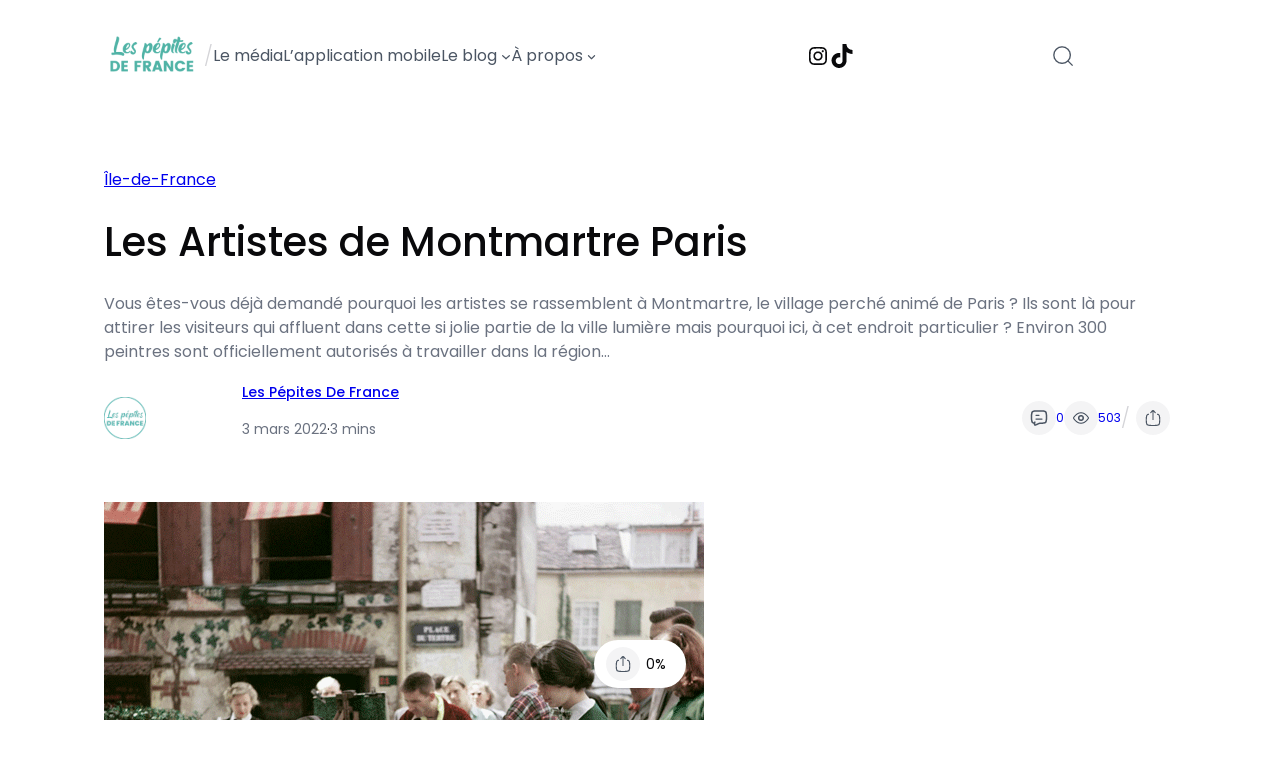

--- FILE ---
content_type: text/html; charset=UTF-8
request_url: https://lespepitesdefrance.com/blog/les-artistes-de-montmartre-paris/
body_size: 42914
content:
<!DOCTYPE html>
<html lang="fr-FR">
<head><meta charset="UTF-8" /><script>if(navigator.userAgent.match(/MSIE|Internet Explorer/i)||navigator.userAgent.match(/Trident\/7\..*?rv:11/i)){var href=document.location.href;if(!href.match(/[?&]nowprocket/)){if(href.indexOf("?")==-1){if(href.indexOf("#")==-1){document.location.href=href+"?nowprocket=1"}else{document.location.href=href.replace("#","?nowprocket=1#")}}else{if(href.indexOf("#")==-1){document.location.href=href+"&nowprocket=1"}else{document.location.href=href.replace("#","&nowprocket=1#")}}}}</script><script>(()=>{class RocketLazyLoadScripts{constructor(){this.v="2.0.3",this.userEvents=["keydown","keyup","mousedown","mouseup","mousemove","mouseover","mouseenter","mouseout","mouseleave","touchmove","touchstart","touchend","touchcancel","wheel","click","dblclick","input","visibilitychange"],this.attributeEvents=["onblur","onclick","oncontextmenu","ondblclick","onfocus","onmousedown","onmouseenter","onmouseleave","onmousemove","onmouseout","onmouseover","onmouseup","onmousewheel","onscroll","onsubmit"]}async t(){this.i(),this.o(),/iP(ad|hone)/.test(navigator.userAgent)&&this.h(),this.u(),this.l(this),this.m(),this.k(this),this.p(this),this._(),await Promise.all([this.R(),this.L()]),this.lastBreath=Date.now(),this.S(this),this.P(),this.D(),this.O(),this.M(),await this.C(this.delayedScripts.normal),await this.C(this.delayedScripts.defer),await this.C(this.delayedScripts.async),this.F("domReady"),await this.T(),await this.j(),await this.I(),this.F("windowLoad"),await this.A(),window.dispatchEvent(new Event("rocket-allScriptsLoaded")),this.everythingLoaded=!0,this.lastTouchEnd&&await new Promise((t=>setTimeout(t,500-Date.now()+this.lastTouchEnd))),this.H(),this.F("all"),this.U(),this.W()}i(){this.CSPIssue=sessionStorage.getItem("rocketCSPIssue"),document.addEventListener("securitypolicyviolation",(t=>{this.CSPIssue||"script-src-elem"!==t.violatedDirective||"data"!==t.blockedURI||(this.CSPIssue=!0,sessionStorage.setItem("rocketCSPIssue",!0))}),{isRocket:!0})}o(){window.addEventListener("pageshow",(t=>{this.persisted=t.persisted,this.realWindowLoadedFired=!0}),{isRocket:!0}),window.addEventListener("pagehide",(()=>{this.onFirstUserAction=null}),{isRocket:!0})}h(){let t;function e(e){t=e}window.addEventListener("touchstart",e,{isRocket:!0}),window.addEventListener("touchend",(function i(o){Math.abs(o.changedTouches[0].pageX-t.changedTouches[0].pageX)<10&&Math.abs(o.changedTouches[0].pageY-t.changedTouches[0].pageY)<10&&o.timeStamp-t.timeStamp<200&&(o.target.dispatchEvent(new PointerEvent("click",{target:o.target,bubbles:!0,cancelable:!0,detail:1})),event.preventDefault(),window.removeEventListener("touchstart",e,{isRocket:!0}),window.removeEventListener("touchend",i,{isRocket:!0}))}),{isRocket:!0})}q(t){this.userActionTriggered||("mousemove"!==t.type||this.firstMousemoveIgnored?"keyup"===t.type||"mouseover"===t.type||"mouseout"===t.type||(this.userActionTriggered=!0,this.onFirstUserAction&&this.onFirstUserAction()):this.firstMousemoveIgnored=!0),"click"===t.type&&t.preventDefault(),this.savedUserEvents.length>0&&(t.stopPropagation(),t.stopImmediatePropagation()),"touchstart"===this.lastEvent&&"touchend"===t.type&&(this.lastTouchEnd=Date.now()),"click"===t.type&&(this.lastTouchEnd=0),this.lastEvent=t.type,this.savedUserEvents.push(t)}u(){this.savedUserEvents=[],this.userEventHandler=this.q.bind(this),this.userEvents.forEach((t=>window.addEventListener(t,this.userEventHandler,{passive:!1,isRocket:!0})))}U(){this.userEvents.forEach((t=>window.removeEventListener(t,this.userEventHandler,{passive:!1,isRocket:!0}))),this.savedUserEvents.forEach((t=>{t.target.dispatchEvent(new window[t.constructor.name](t.type,t))}))}m(){this.eventsMutationObserver=new MutationObserver((t=>{const e="return false";for(const i of t){if("attributes"===i.type){const t=i.target.getAttribute(i.attributeName);t&&t!==e&&(i.target.setAttribute("data-rocket-"+i.attributeName,t),i.target["rocket"+i.attributeName]=new Function("event",t),i.target.setAttribute(i.attributeName,e))}"childList"===i.type&&i.addedNodes.forEach((t=>{if(t.nodeType===Node.ELEMENT_NODE)for(const i of t.attributes)this.attributeEvents.includes(i.name)&&i.value&&""!==i.value&&(t.setAttribute("data-rocket-"+i.name,i.value),t["rocket"+i.name]=new Function("event",i.value),t.setAttribute(i.name,e))}))}})),this.eventsMutationObserver.observe(document,{subtree:!0,childList:!0,attributeFilter:this.attributeEvents})}H(){this.eventsMutationObserver.disconnect(),this.attributeEvents.forEach((t=>{document.querySelectorAll("[data-rocket-"+t+"]").forEach((e=>{e.setAttribute(t,e.getAttribute("data-rocket-"+t)),e.removeAttribute("data-rocket-"+t)}))}))}k(t){Object.defineProperty(HTMLElement.prototype,"onclick",{get(){return this.rocketonclick||null},set(e){this.rocketonclick=e,this.setAttribute(t.everythingLoaded?"onclick":"data-rocket-onclick","this.rocketonclick(event)")}})}S(t){function e(e,i){let o=e[i];e[i]=null,Object.defineProperty(e,i,{get:()=>o,set(s){t.everythingLoaded?o=s:e["rocket"+i]=o=s}})}e(document,"onreadystatechange"),e(window,"onload"),e(window,"onpageshow");try{Object.defineProperty(document,"readyState",{get:()=>t.rocketReadyState,set(e){t.rocketReadyState=e},configurable:!0}),document.readyState="loading"}catch(t){console.log("WPRocket DJE readyState conflict, bypassing")}}l(t){this.originalAddEventListener=EventTarget.prototype.addEventListener,this.originalRemoveEventListener=EventTarget.prototype.removeEventListener,this.savedEventListeners=[],EventTarget.prototype.addEventListener=function(e,i,o){o&&o.isRocket||!t.B(e,this)&&!t.userEvents.includes(e)||t.B(e,this)&&!t.userActionTriggered||e.startsWith("rocket-")||t.everythingLoaded?t.originalAddEventListener.call(this,e,i,o):t.savedEventListeners.push({target:this,remove:!1,type:e,func:i,options:o})},EventTarget.prototype.removeEventListener=function(e,i,o){o&&o.isRocket||!t.B(e,this)&&!t.userEvents.includes(e)||t.B(e,this)&&!t.userActionTriggered||e.startsWith("rocket-")||t.everythingLoaded?t.originalRemoveEventListener.call(this,e,i,o):t.savedEventListeners.push({target:this,remove:!0,type:e,func:i,options:o})}}F(t){"all"===t&&(EventTarget.prototype.addEventListener=this.originalAddEventListener,EventTarget.prototype.removeEventListener=this.originalRemoveEventListener),this.savedEventListeners=this.savedEventListeners.filter((e=>{let i=e.type,o=e.target||window;return"domReady"===t&&"DOMContentLoaded"!==i&&"readystatechange"!==i||("windowLoad"===t&&"load"!==i&&"readystatechange"!==i&&"pageshow"!==i||(this.B(i,o)&&(i="rocket-"+i),e.remove?o.removeEventListener(i,e.func,e.options):o.addEventListener(i,e.func,e.options),!1))}))}p(t){let e;function i(e){return t.everythingLoaded?e:e.split(" ").map((t=>"load"===t||t.startsWith("load.")?"rocket-jquery-load":t)).join(" ")}function o(o){function s(e){const s=o.fn[e];o.fn[e]=o.fn.init.prototype[e]=function(){return this[0]===window&&t.userActionTriggered&&("string"==typeof arguments[0]||arguments[0]instanceof String?arguments[0]=i(arguments[0]):"object"==typeof arguments[0]&&Object.keys(arguments[0]).forEach((t=>{const e=arguments[0][t];delete arguments[0][t],arguments[0][i(t)]=e}))),s.apply(this,arguments),this}}if(o&&o.fn&&!t.allJQueries.includes(o)){const e={DOMContentLoaded:[],"rocket-DOMContentLoaded":[]};for(const t in e)document.addEventListener(t,(()=>{e[t].forEach((t=>t()))}),{isRocket:!0});o.fn.ready=o.fn.init.prototype.ready=function(i){function s(){parseInt(o.fn.jquery)>2?setTimeout((()=>i.bind(document)(o))):i.bind(document)(o)}return t.realDomReadyFired?!t.userActionTriggered||t.fauxDomReadyFired?s():e["rocket-DOMContentLoaded"].push(s):e.DOMContentLoaded.push(s),o([])},s("on"),s("one"),s("off"),t.allJQueries.push(o)}e=o}t.allJQueries=[],o(window.jQuery),Object.defineProperty(window,"jQuery",{get:()=>e,set(t){o(t)}})}P(){const t=new Map;document.write=document.writeln=function(e){const i=document.currentScript,o=document.createRange(),s=i.parentElement;let n=t.get(i);void 0===n&&(n=i.nextSibling,t.set(i,n));const c=document.createDocumentFragment();o.setStart(c,0),c.appendChild(o.createContextualFragment(e)),s.insertBefore(c,n)}}async R(){return new Promise((t=>{this.userActionTriggered?t():this.onFirstUserAction=t}))}async L(){return new Promise((t=>{document.addEventListener("DOMContentLoaded",(()=>{this.realDomReadyFired=!0,t()}),{isRocket:!0})}))}async I(){return this.realWindowLoadedFired?Promise.resolve():new Promise((t=>{window.addEventListener("load",t,{isRocket:!0})}))}M(){this.pendingScripts=[];this.scriptsMutationObserver=new MutationObserver((t=>{for(const e of t)e.addedNodes.forEach((t=>{"SCRIPT"!==t.tagName||t.noModule||t.isWPRocket||this.pendingScripts.push({script:t,promise:new Promise((e=>{const i=()=>{const i=this.pendingScripts.findIndex((e=>e.script===t));i>=0&&this.pendingScripts.splice(i,1),e()};t.addEventListener("load",i,{isRocket:!0}),t.addEventListener("error",i,{isRocket:!0}),setTimeout(i,1e3)}))})}))})),this.scriptsMutationObserver.observe(document,{childList:!0,subtree:!0})}async j(){await this.J(),this.pendingScripts.length?(await this.pendingScripts[0].promise,await this.j()):this.scriptsMutationObserver.disconnect()}D(){this.delayedScripts={normal:[],async:[],defer:[]},document.querySelectorAll("script[type$=rocketlazyloadscript]").forEach((t=>{t.hasAttribute("data-rocket-src")?t.hasAttribute("async")&&!1!==t.async?this.delayedScripts.async.push(t):t.hasAttribute("defer")&&!1!==t.defer||"module"===t.getAttribute("data-rocket-type")?this.delayedScripts.defer.push(t):this.delayedScripts.normal.push(t):this.delayedScripts.normal.push(t)}))}async _(){await this.L();let t=[];document.querySelectorAll("script[type$=rocketlazyloadscript][data-rocket-src]").forEach((e=>{let i=e.getAttribute("data-rocket-src");if(i&&!i.startsWith("data:")){i.startsWith("//")&&(i=location.protocol+i);try{const o=new URL(i).origin;o!==location.origin&&t.push({src:o,crossOrigin:e.crossOrigin||"module"===e.getAttribute("data-rocket-type")})}catch(t){}}})),t=[...new Map(t.map((t=>[JSON.stringify(t),t]))).values()],this.N(t,"preconnect")}async $(t){if(await this.G(),!0!==t.noModule||!("noModule"in HTMLScriptElement.prototype))return new Promise((e=>{let i;function o(){(i||t).setAttribute("data-rocket-status","executed"),e()}try{if(navigator.userAgent.includes("Firefox/")||""===navigator.vendor||this.CSPIssue)i=document.createElement("script"),[...t.attributes].forEach((t=>{let e=t.nodeName;"type"!==e&&("data-rocket-type"===e&&(e="type"),"data-rocket-src"===e&&(e="src"),i.setAttribute(e,t.nodeValue))})),t.text&&(i.text=t.text),t.nonce&&(i.nonce=t.nonce),i.hasAttribute("src")?(i.addEventListener("load",o,{isRocket:!0}),i.addEventListener("error",(()=>{i.setAttribute("data-rocket-status","failed-network"),e()}),{isRocket:!0}),setTimeout((()=>{i.isConnected||e()}),1)):(i.text=t.text,o()),i.isWPRocket=!0,t.parentNode.replaceChild(i,t);else{const i=t.getAttribute("data-rocket-type"),s=t.getAttribute("data-rocket-src");i?(t.type=i,t.removeAttribute("data-rocket-type")):t.removeAttribute("type"),t.addEventListener("load",o,{isRocket:!0}),t.addEventListener("error",(i=>{this.CSPIssue&&i.target.src.startsWith("data:")?(console.log("WPRocket: CSP fallback activated"),t.removeAttribute("src"),this.$(t).then(e)):(t.setAttribute("data-rocket-status","failed-network"),e())}),{isRocket:!0}),s?(t.fetchPriority="high",t.removeAttribute("data-rocket-src"),t.src=s):t.src="data:text/javascript;base64,"+window.btoa(unescape(encodeURIComponent(t.text)))}}catch(i){t.setAttribute("data-rocket-status","failed-transform"),e()}}));t.setAttribute("data-rocket-status","skipped")}async C(t){const e=t.shift();return e?(e.isConnected&&await this.$(e),this.C(t)):Promise.resolve()}O(){this.N([...this.delayedScripts.normal,...this.delayedScripts.defer,...this.delayedScripts.async],"preload")}N(t,e){this.trash=this.trash||[];let i=!0;var o=document.createDocumentFragment();t.forEach((t=>{const s=t.getAttribute&&t.getAttribute("data-rocket-src")||t.src;if(s&&!s.startsWith("data:")){const n=document.createElement("link");n.href=s,n.rel=e,"preconnect"!==e&&(n.as="script",n.fetchPriority=i?"high":"low"),t.getAttribute&&"module"===t.getAttribute("data-rocket-type")&&(n.crossOrigin=!0),t.crossOrigin&&(n.crossOrigin=t.crossOrigin),t.integrity&&(n.integrity=t.integrity),t.nonce&&(n.nonce=t.nonce),o.appendChild(n),this.trash.push(n),i=!1}})),document.head.appendChild(o)}W(){this.trash.forEach((t=>t.remove()))}async T(){try{document.readyState="interactive"}catch(t){}this.fauxDomReadyFired=!0;try{await this.G(),document.dispatchEvent(new Event("rocket-readystatechange")),await this.G(),document.rocketonreadystatechange&&document.rocketonreadystatechange(),await this.G(),document.dispatchEvent(new Event("rocket-DOMContentLoaded")),await this.G(),window.dispatchEvent(new Event("rocket-DOMContentLoaded"))}catch(t){console.error(t)}}async A(){try{document.readyState="complete"}catch(t){}try{await this.G(),document.dispatchEvent(new Event("rocket-readystatechange")),await this.G(),document.rocketonreadystatechange&&document.rocketonreadystatechange(),await this.G(),window.dispatchEvent(new Event("rocket-load")),await this.G(),window.rocketonload&&window.rocketonload(),await this.G(),this.allJQueries.forEach((t=>t(window).trigger("rocket-jquery-load"))),await this.G();const t=new Event("rocket-pageshow");t.persisted=this.persisted,window.dispatchEvent(t),await this.G(),window.rocketonpageshow&&window.rocketonpageshow({persisted:this.persisted})}catch(t){console.error(t)}}async G(){Date.now()-this.lastBreath>45&&(await this.J(),this.lastBreath=Date.now())}async J(){return document.hidden?new Promise((t=>setTimeout(t))):new Promise((t=>requestAnimationFrame(t)))}B(t,e){return e===document&&"readystatechange"===t||(e===document&&"DOMContentLoaded"===t||(e===window&&"DOMContentLoaded"===t||(e===window&&"load"===t||e===window&&"pageshow"===t)))}static run(){(new RocketLazyLoadScripts).t()}}RocketLazyLoadScripts.run()})();</script>
	
	<meta name="viewport" content="width=device-width, initial-scale=1" />
<meta name='robots' content='index, follow, max-image-preview:large, max-snippet:-1, max-video-preview:-1' />
	<style>img:is([sizes="auto" i], [sizes^="auto," i]) { contain-intrinsic-size: 3000px 1500px }</style>
	
	<!-- This site is optimized with the Yoast SEO plugin v24.8.1 - https://yoast.com/wordpress/plugins/seo/ -->
	<link rel="canonical" href="https://lespepitesdefrance.com/blog/les-artistes-de-montmartre-paris/" />
	<meta property="og:locale" content="fr_FR" />
	<meta property="og:type" content="article" />
	<meta property="og:title" content="Les Artistes de Montmartre Paris - Les Pépites de France" />
	<meta property="og:description" content="Vous êtes-vous déjà demandé pourquoi les artistes se rassemblent à Montmartre, le village perché animé de Paris ? Ils sont là pour attirer les visiteurs qui affluent dans cette si jolie partie de la ville lumière mais pourquoi ici, à cet endroit particulier ? Environ 300 peintres sont officiellement autorisés à travailler dans la région [&hellip;]" />
	<meta property="og:url" content="https://lespepitesdefrance.com/blog/les-artistes-de-montmartre-paris/" />
	<meta property="og:site_name" content="Les Pépites de France" />
	<meta property="article:publisher" content="https://www.facebook.com/lespepitesdefrance.fr" />
	<meta property="article:published_time" content="2022-03-03T04:05:43+00:00" />
	<meta property="article:modified_time" content="2023-03-24T08:15:17+00:00" />
	<meta property="og:image" content="https://lespepitesdefrance.com/wp-content/uploads/2022/03/Les-Artistes-de-Montmartre-Paris.png" />
	<meta property="og:image:width" content="600" />
	<meta property="og:image:height" content="563" />
	<meta property="og:image:type" content="image/png" />
	<meta name="author" content="Les Pépites de France" />
	<meta name="twitter:card" content="summary_large_image" />
	<meta name="twitter:label1" content="Écrit par" />
	<meta name="twitter:data1" content="Les Pépites de France" />
	<meta name="twitter:label2" content="Durée de lecture estimée" />
	<meta name="twitter:data2" content="2 minutes" />
	<script type="application/ld+json" class="yoast-schema-graph">{"@context":"https://schema.org","@graph":[{"@type":"Article","@id":"https://lespepitesdefrance.com/blog/les-artistes-de-montmartre-paris/#article","isPartOf":{"@id":"https://lespepitesdefrance.com/blog/les-artistes-de-montmartre-paris/"},"author":{"name":"Les Pépites de France","@id":"https://lespepitesdefrance.com/#/schema/person/6608e08ac5f14857a2a39711a94c5585"},"headline":"Les Artistes de Montmartre Paris","datePublished":"2022-03-03T04:05:43+00:00","dateModified":"2023-03-24T08:15:17+00:00","mainEntityOfPage":{"@id":"https://lespepitesdefrance.com/blog/les-artistes-de-montmartre-paris/"},"wordCount":436,"commentCount":0,"publisher":{"@id":"https://lespepitesdefrance.com/#organization"},"image":{"@id":"https://lespepitesdefrance.com/blog/les-artistes-de-montmartre-paris/#primaryimage"},"thumbnailUrl":"https://lespepitesdefrance.com/wp-content/uploads/2022/03/Les-Artistes-de-Montmartre-Paris.png","keywords":["Artistes","Les","Montmartre","Paris"],"articleSection":["Île-de-France"],"inLanguage":"fr-FR","potentialAction":[{"@type":"CommentAction","name":"Comment","target":["https://lespepitesdefrance.com/blog/les-artistes-de-montmartre-paris/#respond"]}]},{"@type":"WebPage","@id":"https://lespepitesdefrance.com/blog/les-artistes-de-montmartre-paris/","url":"https://lespepitesdefrance.com/blog/les-artistes-de-montmartre-paris/","name":"Les Artistes de Montmartre Paris - Les Pépites de France","isPartOf":{"@id":"https://lespepitesdefrance.com/#website"},"primaryImageOfPage":{"@id":"https://lespepitesdefrance.com/blog/les-artistes-de-montmartre-paris/#primaryimage"},"image":{"@id":"https://lespepitesdefrance.com/blog/les-artistes-de-montmartre-paris/#primaryimage"},"thumbnailUrl":"https://lespepitesdefrance.com/wp-content/uploads/2022/03/Les-Artistes-de-Montmartre-Paris.png","datePublished":"2022-03-03T04:05:43+00:00","dateModified":"2023-03-24T08:15:17+00:00","breadcrumb":{"@id":"https://lespepitesdefrance.com/blog/les-artistes-de-montmartre-paris/#breadcrumb"},"inLanguage":"fr-FR","potentialAction":[{"@type":"ReadAction","target":["https://lespepitesdefrance.com/blog/les-artistes-de-montmartre-paris/"]}]},{"@type":"ImageObject","inLanguage":"fr-FR","@id":"https://lespepitesdefrance.com/blog/les-artistes-de-montmartre-paris/#primaryimage","url":"https://lespepitesdefrance.com/wp-content/uploads/2022/03/Les-Artistes-de-Montmartre-Paris.png","contentUrl":"https://lespepitesdefrance.com/wp-content/uploads/2022/03/Les-Artistes-de-Montmartre-Paris.png","width":600,"height":563,"caption":"Les Artistes de Montmartre Paris"},{"@type":"BreadcrumbList","@id":"https://lespepitesdefrance.com/blog/les-artistes-de-montmartre-paris/#breadcrumb","itemListElement":[{"@type":"ListItem","position":1,"name":"Accueil","item":"https://lespepitesdefrance.com/"},{"@type":"ListItem","position":2,"name":"Les Artistes de Montmartre Paris"}]},{"@type":"WebSite","@id":"https://lespepitesdefrance.com/#website","url":"https://lespepitesdefrance.com/","name":"Les Pépites de France","description":"Le média qui reconnecte les français à leur patrimoine.","publisher":{"@id":"https://lespepitesdefrance.com/#organization"},"potentialAction":[{"@type":"SearchAction","target":{"@type":"EntryPoint","urlTemplate":"https://lespepitesdefrance.com/?s={search_term_string}"},"query-input":{"@type":"PropertyValueSpecification","valueRequired":true,"valueName":"search_term_string"}}],"inLanguage":"fr-FR"},{"@type":"Organization","@id":"https://lespepitesdefrance.com/#organization","name":"Les Pépites de France","url":"https://lespepitesdefrance.com/","logo":{"@type":"ImageObject","inLanguage":"fr-FR","@id":"https://lespepitesdefrance.com/#/schema/logo/image/","url":"https://lespepitesdefrance.com/wp-content/uploads/2024/07/Logo-Rond-bleu-texte-blanc.png","contentUrl":"https://lespepitesdefrance.com/wp-content/uploads/2024/07/Logo-Rond-bleu-texte-blanc.png","width":1024,"height":1024,"caption":"Les Pépites de France"},"image":{"@id":"https://lespepitesdefrance.com/#/schema/logo/image/"},"sameAs":["https://www.facebook.com/lespepitesdefrance.fr","https://www.instagram.com/lespepitesdefrance/"]},{"@type":"Person","@id":"https://lespepitesdefrance.com/#/schema/person/6608e08ac5f14857a2a39711a94c5585","name":"Les Pépites de France","image":{"@type":"ImageObject","inLanguage":"fr-FR","@id":"https://lespepitesdefrance.com/#/schema/person/image/","url":"https://secure.gravatar.com/avatar/07b5d08f4a839aec0f36a2a06d305c4c2a38644e70eef887670e7bb4de140c3f?s=96&d=mm&r=g","contentUrl":"https://secure.gravatar.com/avatar/07b5d08f4a839aec0f36a2a06d305c4c2a38644e70eef887670e7bb4de140c3f?s=96&d=mm&r=g","caption":"Les Pépites de France"},"description":"L'équipe des Pépites de France.","sameAs":["https://lespepitesdefrance.com"],"url":"https://lespepitesdefrance.com/blog/auteur/pepites/"}]}</script>
	<!-- / Yoast SEO plugin. -->


<title>Les Artistes de Montmartre Paris - Les Pépites de France</title>
<link rel="alternate" type="application/rss+xml" title="Les Pépites de France &raquo; Flux" href="https://lespepitesdefrance.com/feed/" />
<link rel="alternate" type="application/rss+xml" title="Les Pépites de France &raquo; Flux des commentaires" href="https://lespepitesdefrance.com/comments/feed/" />
<script type="rocketlazyloadscript">
window._wpemojiSettings = {"baseUrl":"https:\/\/s.w.org\/images\/core\/emoji\/16.0.1\/72x72\/","ext":".png","svgUrl":"https:\/\/s.w.org\/images\/core\/emoji\/16.0.1\/svg\/","svgExt":".svg","source":{"concatemoji":"https:\/\/lespepitesdefrance.com\/wp-includes\/js\/wp-emoji-release.min.js?ver=a1b882011b1a921dc91dab817ebaa612"}};
/*! This file is auto-generated */
!function(s,n){var o,i,e;function c(e){try{var t={supportTests:e,timestamp:(new Date).valueOf()};sessionStorage.setItem(o,JSON.stringify(t))}catch(e){}}function p(e,t,n){e.clearRect(0,0,e.canvas.width,e.canvas.height),e.fillText(t,0,0);var t=new Uint32Array(e.getImageData(0,0,e.canvas.width,e.canvas.height).data),a=(e.clearRect(0,0,e.canvas.width,e.canvas.height),e.fillText(n,0,0),new Uint32Array(e.getImageData(0,0,e.canvas.width,e.canvas.height).data));return t.every(function(e,t){return e===a[t]})}function u(e,t){e.clearRect(0,0,e.canvas.width,e.canvas.height),e.fillText(t,0,0);for(var n=e.getImageData(16,16,1,1),a=0;a<n.data.length;a++)if(0!==n.data[a])return!1;return!0}function f(e,t,n,a){switch(t){case"flag":return n(e,"\ud83c\udff3\ufe0f\u200d\u26a7\ufe0f","\ud83c\udff3\ufe0f\u200b\u26a7\ufe0f")?!1:!n(e,"\ud83c\udde8\ud83c\uddf6","\ud83c\udde8\u200b\ud83c\uddf6")&&!n(e,"\ud83c\udff4\udb40\udc67\udb40\udc62\udb40\udc65\udb40\udc6e\udb40\udc67\udb40\udc7f","\ud83c\udff4\u200b\udb40\udc67\u200b\udb40\udc62\u200b\udb40\udc65\u200b\udb40\udc6e\u200b\udb40\udc67\u200b\udb40\udc7f");case"emoji":return!a(e,"\ud83e\udedf")}return!1}function g(e,t,n,a){var r="undefined"!=typeof WorkerGlobalScope&&self instanceof WorkerGlobalScope?new OffscreenCanvas(300,150):s.createElement("canvas"),o=r.getContext("2d",{willReadFrequently:!0}),i=(o.textBaseline="top",o.font="600 32px Arial",{});return e.forEach(function(e){i[e]=t(o,e,n,a)}),i}function t(e){var t=s.createElement("script");t.src=e,t.defer=!0,s.head.appendChild(t)}"undefined"!=typeof Promise&&(o="wpEmojiSettingsSupports",i=["flag","emoji"],n.supports={everything:!0,everythingExceptFlag:!0},e=new Promise(function(e){s.addEventListener("DOMContentLoaded",e,{once:!0})}),new Promise(function(t){var n=function(){try{var e=JSON.parse(sessionStorage.getItem(o));if("object"==typeof e&&"number"==typeof e.timestamp&&(new Date).valueOf()<e.timestamp+604800&&"object"==typeof e.supportTests)return e.supportTests}catch(e){}return null}();if(!n){if("undefined"!=typeof Worker&&"undefined"!=typeof OffscreenCanvas&&"undefined"!=typeof URL&&URL.createObjectURL&&"undefined"!=typeof Blob)try{var e="postMessage("+g.toString()+"("+[JSON.stringify(i),f.toString(),p.toString(),u.toString()].join(",")+"));",a=new Blob([e],{type:"text/javascript"}),r=new Worker(URL.createObjectURL(a),{name:"wpTestEmojiSupports"});return void(r.onmessage=function(e){c(n=e.data),r.terminate(),t(n)})}catch(e){}c(n=g(i,f,p,u))}t(n)}).then(function(e){for(var t in e)n.supports[t]=e[t],n.supports.everything=n.supports.everything&&n.supports[t],"flag"!==t&&(n.supports.everythingExceptFlag=n.supports.everythingExceptFlag&&n.supports[t]);n.supports.everythingExceptFlag=n.supports.everythingExceptFlag&&!n.supports.flag,n.DOMReady=!1,n.readyCallback=function(){n.DOMReady=!0}}).then(function(){return e}).then(function(){var e;n.supports.everything||(n.readyCallback(),(e=n.source||{}).concatemoji?t(e.concatemoji):e.wpemoji&&e.twemoji&&(t(e.twemoji),t(e.wpemoji)))}))}((window,document),window._wpemojiSettings);
</script>
<!-- lespepitesdefrance.com is managing ads with Advanced Ads 2.0.7 – https://wpadvancedads.com/ --><!--noptimize--><script type="rocketlazyloadscript" id="lespe-ready">
			window.advanced_ads_ready=function(e,a){a=a||"complete";var d=function(e){return"interactive"===a?"loading"!==e:"complete"===e};d(document.readyState)?e():document.addEventListener("readystatechange",(function(a){d(a.target.readyState)&&e()}),{once:"interactive"===a})},window.advanced_ads_ready_queue=window.advanced_ads_ready_queue||[];		</script>
		<!--/noptimize--><style id='wp-block-site-logo-inline-css'>
.wp-block-site-logo{box-sizing:border-box;line-height:0}.wp-block-site-logo a{display:inline-block;line-height:0}.wp-block-site-logo.is-default-size img{height:auto;width:120px}.wp-block-site-logo img{height:auto;max-width:100%}.wp-block-site-logo a,.wp-block-site-logo img{border-radius:inherit}.wp-block-site-logo.aligncenter{margin-left:auto;margin-right:auto;text-align:center}:root :where(.wp-block-site-logo.is-style-rounded){border-radius:9999px}
</style>
<style id='wp-block-paragraph-inline-css'>
.is-small-text{font-size:.875em}.is-regular-text{font-size:1em}.is-large-text{font-size:2.25em}.is-larger-text{font-size:3em}.has-drop-cap:not(:focus):first-letter{float:left;font-size:8.4em;font-style:normal;font-weight:100;line-height:.68;margin:.05em .1em 0 0;text-transform:uppercase}body.rtl .has-drop-cap:not(:focus):first-letter{float:none;margin-left:.1em}p.has-drop-cap.has-background{overflow:hidden}:root :where(p.has-background){padding:1.25em 2.375em}:where(p.has-text-color:not(.has-link-color)) a{color:inherit}p.has-text-align-left[style*="writing-mode:vertical-lr"],p.has-text-align-right[style*="writing-mode:vertical-rl"]{rotate:180deg}
</style>
<style id='wp-block-navigation-link-inline-css'>
.wp-block-navigation .wp-block-navigation-item__label{overflow-wrap:break-word}.wp-block-navigation .wp-block-navigation-item__description{display:none}.link-ui-tools{border-top:1px solid #f0f0f0;padding:8px}.link-ui-block-inserter{padding-top:8px}.link-ui-block-inserter__back{margin-left:8px;text-transform:uppercase}

				.is-style-arrow-link .wp-block-navigation-item__label:after {
					content: "\2197";
					padding-inline-start: 0.25rem;
					vertical-align: middle;
					text-decoration: none;
					display: inline-block;
				}
</style>
<style id='wp-block-navigation-submenu-inline-css'>

					.wp-block-navigation__responsive-container:not(.is-menu-open) .is-style-rounded .wp-block-navigation__submenu-container {
						border-radius: 8px; 
						box-shadow: 0 20px 25px -5px rgb(0 0 0 / 0.1), 0 8px 10px -6px rgb(0 0 0 / 0.1);
						padding: 0.5rem 0.25rem;
					}	
					.wp-block-navigation:not(.has-background) .is-style-rounded .wp-block-navigation__submenu-container {
						border: 1px solid var(--wp--preset--color--shadcn-border);
					}
					.wp-block-navigation .is-style-rounded .wp-block-navigation-item {
						background-color: unset;
						border-radius: 4px; 
					}
					.wp-block-navigation .wp-block-navigation__submenu-container .wp-block-navigation-item.open-on-click button.wp-block-navigation-item__content {
						padding: 0.5em 1em;
					}
					.wp-block-navigation .is-style-rounded .wp-block-navigation-item > a.wp-block-navigation-item__content:hover {
						text-decoration: none;
					}
					.wp-block-navigation .is-style-rounded .wp-block-navigation-item:hover {
						background-color: var(--wp--preset--color--shadcn-accent);
					}
				
</style>
<link rel='stylesheet' id='wp-block-navigation-css' href='https://lespepitesdefrance.com/wp-includes/blocks/navigation/style.min.css?ver=a1b882011b1a921dc91dab817ebaa612' media='all' />
<style id='wp-block-group-inline-css'>
.wp-block-group{box-sizing:border-box}:where(.wp-block-group.wp-block-group-is-layout-constrained){position:relative}
</style>
<style id='enable-linked-groups-block-styles-inline-css'>
/*!************************************************************************************************************************************************************************************************************************************************************!*\
  !*** css ./node_modules/css-loader/dist/cjs.js??ruleSet[1].rules[4].use[1]!./node_modules/postcss-loader/dist/cjs.js??ruleSet[1].rules[4].use[2]!./node_modules/sass-loader/dist/cjs.js??ruleSet[1].rules[4].use[3]!./src/enable-linked-groups/style.scss ***!
  \************************************************************************************************************************************************************************************************************************************************************/
.wp-block-group.is-linked {
  position: relative;
}
.wp-block-group.is-linked:not(.block-editor-block-list__block) > :nth-child(2) {
  margin-block-start: 0;
}
.wp-block-group.is-linked a.wp-block-group__link {
  position: absolute;
  bottom: 0;
  left: 0;
  width: 100%;
  height: 100%;
  z-index: 3;
  text-decoration: none !important;
}
.wp-block-group.is-linked .wp-block-button,
.wp-block-group.is-linked button,
.wp-block-group.is-linked a {
  position: relative;
  z-index: 4;
}

/*# sourceMappingURL=style-index.css.map*/
</style>
<link rel='stylesheet' id='wp-block-social-links-css' href='https://lespepitesdefrance.com/wp-includes/blocks/social-links/style.min.css?ver=a1b882011b1a921dc91dab817ebaa612' media='all' />
<link data-minify="1" rel='stylesheet' id='outermost-icon-block-style-css' href='https://lespepitesdefrance.com/wp-content/cache/min/1/wp-content/plugins/icon-block/build/style.css?ver=1766409289' media='all' />
<style id='block-visibility-screen-size-styles-inline-css'>
/* Large screens (desktops, 992px and up) */
@media ( min-width: 992px ) {
	.block-visibility-hide-large-screen {
		display: none !important;
	}
}

/* Medium screens (tablets, between 768px and 992px) */
@media ( min-width: 768px ) and ( max-width: 991.98px ) {
	.block-visibility-hide-medium-screen {
		display: none !important;
	}
}

/* Small screens (mobile devices, less than 768px) */
@media ( max-width: 767.98px ) {
	.block-visibility-hide-small-screen {
		display: none !important;
	}
}
</style>
<link rel='stylesheet' id='wp-block-search-css' href='https://lespepitesdefrance.com/wp-includes/blocks/search/style.min.css?ver=a1b882011b1a921dc91dab817ebaa612' media='all' />
<link data-minify="1" rel='stylesheet' id='cloudcatch-light-modal-block-style-css' href='https://lespepitesdefrance.com/wp-content/cache/min/1/wp-content/plugins/light-modal-block/build/style-index.css?ver=1766409317' media='all' />
<style id='ncmfse-post-media-play-button-style-inline-css'>
/*!********************************************************************************************************************************************************************************************************************************************************************!*\
  !*** css ./node_modules/css-loader/dist/cjs.js??ruleSet[1].rules[4].use[1]!./node_modules/postcss-loader/dist/cjs.js??ruleSet[1].rules[4].use[2]!./node_modules/sass-loader/dist/cjs.js??ruleSet[1].rules[4].use[3]!./src/post-media-play-button-block/style.scss ***!
  \********************************************************************************************************************************************************************************************************************************************************************/
.wp-block-ncmfse-post-media-play-button {
  display: inline-flex;
  padding: 0.875rem;
  border-radius: 99px;
  color: #fff;
  background-color: var(--wp--preset--color--shadcn-primary);
  position: relative;
  z-index: 4;
  font-size: 1rem;
  cursor: pointer;
}
.wp-block-ncmfse-post-media-play-button svg {
  width: 1.5em;
  height: 1.5em;
  fill: currentColor;
  color: currentColor;
  display: block;
}

/*# sourceMappingURL=style-index.css.map*/
</style>
<style id='wp-block-post-terms-inline-css'>
.wp-block-post-terms{box-sizing:border-box}.wp-block-post-terms .wp-block-post-terms__separator{white-space:pre-wrap}

				.wp-block-post-terms.is-style-pill a,
				.wp-block-post-terms.is-style-pill span:not([class], [data-rich-text-placeholder]) {
					display: inline-block;
					background-color: var(--wp--preset--color--shadcn-accent);
					padding: 0.25rem 0.625rem;
					border-radius: 99px;
					font-weight: 500;
				}
				.wp-block-post-terms.is-style-pill {
					display: inline-flex;
					flex-wrap: wrap;
					row-gap: 0.5rem;
					column-gap: 0.125rem;
				}
				.wp-block-post-terms.is-style-pill a:hover {
					background-color: var(--wp--preset--color--shadcn-accent-lighter);
					text-decoration: none;
				}

				.wp-block-post-terms.is-style-rounded a,
				.wp-block-post-terms.is-style-rounded span:not([class], [data-rich-text-placeholder]) {
					display: inline-block;
					background-color: var(--wp--preset--color--shadcn-accent);
					padding: 0.25rem 0.625rem;
					border-radius: 8px;
					font-weight: 500;
				}
				.wp-block-post-terms.is-style-rounded {
					display: inline-flex;
					flex-wrap: wrap;
					row-gap: 0.5rem;
					column-gap: 0.125rem;
				}
				.wp-block-post-terms.is-style-rounded a:hover {
					background-color: var(--wp--preset--color--shadcn-accent-lighter);
					text-decoration: none;
				}
.wp-block-post-terms.is-style-underline a{text-decoration: underline;}
</style>
<style id='wp-block-post-title-inline-css'>
.wp-block-post-title{box-sizing:border-box;word-break:break-word}.wp-block-post-title :where(a){display:inline-block;font-family:inherit;font-size:inherit;font-style:inherit;font-weight:inherit;letter-spacing:inherit;line-height:inherit;text-decoration:inherit}
</style>
<style id='wp-block-post-excerpt-inline-css'>
:where(.wp-block-post-excerpt){box-sizing:border-box;margin-bottom:var(--wp--style--block-gap);margin-top:var(--wp--style--block-gap)}.wp-block-post-excerpt__excerpt{margin-bottom:0;margin-top:0}.wp-block-post-excerpt__more-text{margin-bottom:0;margin-top:var(--wp--style--block-gap)}.wp-block-post-excerpt__more-link{display:inline-block}
</style>
<style id='wp-block-separator-inline-css'>
@charset "UTF-8";.wp-block-separator{border:none;border-top:2px solid}:root :where(.wp-block-separator.is-style-dots){height:auto;line-height:1;text-align:center}:root :where(.wp-block-separator.is-style-dots):before{color:currentColor;content:"···";font-family:serif;font-size:1.5em;letter-spacing:2em;padding-left:2em}.wp-block-separator.is-style-dots{background:none!important;border:none!important}
</style>
<style id='wp-block-avatar-inline-css'>
.wp-block-avatar{line-height:0}.wp-block-avatar,.wp-block-avatar img{box-sizing:border-box}.wp-block-avatar.aligncenter{text-align:center}
</style>
<style id='wp-block-post-author-name-inline-css'>
.wp-block-post-author-name{box-sizing:border-box}
</style>
<style id='wp-block-post-date-inline-css'>
.wp-block-post-date{box-sizing:border-box}
</style>
<style id='ncmfse-reading-time-style-inline-css'>
/*!**********************************************************************************************************************************************************************************************************************************************************!*\
  !*** css ./node_modules/css-loader/dist/cjs.js??ruleSet[1].rules[4].use[1]!./node_modules/postcss-loader/dist/cjs.js??ruleSet[1].rules[4].use[2]!./node_modules/sass-loader/dist/cjs.js??ruleSet[1].rules[4].use[3]!./src/reading-time-block/style.scss ***!
  \**********************************************************************************************************************************************************************************************************************************************************/
.wp-block-ncmfse-reading-time {
  font-size: var(--wp--preset--font-size--xs);
}

.reading-time {
  display: inline-block;
}
@media screen and (max-width: 600px) {
  .reading-time {
    display: none;
  }
}

.reading-time-mobile {
  display: none;
}
@media screen and (max-width: 600px) {
  .reading-time-mobile {
    display: inline-block;
  }
}

/*# sourceMappingURL=style-index.css.map*/
</style>
<style id='ncmfse-comment-count-btn-style-inline-css'>
/*!******************************************************************************************************************************************************************************************************************************************************************!*\
  !*** css ./node_modules/css-loader/dist/cjs.js??ruleSet[1].rules[4].use[1]!./node_modules/postcss-loader/dist/cjs.js??ruleSet[1].rules[4].use[2]!./node_modules/sass-loader/dist/cjs.js??ruleSet[1].rules[4].use[3]!./src/comment-count-button-block/style.scss ***!
  \******************************************************************************************************************************************************************************************************************************************************************/


</style>
<style id='ncmfse-view-count-btn-style-inline-css'>
/*!***************************************************************************************************************************************************************************************************************************************************************!*\
  !*** css ./node_modules/css-loader/dist/cjs.js??ruleSet[1].rules[4].use[1]!./node_modules/postcss-loader/dist/cjs.js??ruleSet[1].rules[4].use[2]!./node_modules/sass-loader/dist/cjs.js??ruleSet[1].rules[4].use[3]!./src/view-count-button-block/style.scss ***!
  \***************************************************************************************************************************************************************************************************************************************************************/


</style>
<style id='ncmfse-dropdown-menu-trigger-style-inline-css'>
/*!*******************************************************************************************************************************************************************************************************************************************************************!*\
  !*** css ./node_modules/css-loader/dist/cjs.js??ruleSet[1].rules[4].use[1]!./node_modules/postcss-loader/dist/cjs.js??ruleSet[1].rules[4].use[2]!./node_modules/sass-loader/dist/cjs.js??ruleSet[1].rules[4].use[3]!./src/dropdown-menu-trigger-block/style.scss ***!
  \*******************************************************************************************************************************************************************************************************************************************************************/
.wp-block-ncmfse-dropdown-menu-trigger {
  background-color: initial;
  border: none;
  color: currentColor;
  font-family: inherit;
  font-size: inherit;
  font-style: inherit;
  font-weight: inherit;
  letter-spacing: inherit;
  line-height: inherit;
  text-align: left;
  text-transform: inherit;
  padding-inline: 0;
  cursor: pointer;
  display: flex;
}
.wp-block-ncmfse-dropdown-menu-trigger:focus {
  outline: none;
}

/*# sourceMappingURL=style-index.css.map*/
</style>
<link data-minify="1" rel='stylesheet' id='outermost-social-sharing-style-css' href='https://lespepitesdefrance.com/wp-content/cache/min/1/wp-content/plugins/social-sharing-block/build/social-sharing/style-index.css?ver=1766409317' media='all' />
<link data-minify="1" rel='stylesheet' id='ncmfse-dropdown-menu-content-style-css' href='https://lespepitesdefrance.com/wp-content/cache/min/1/wp-content/plugins/ncmaz-fse-core/build/dropdown-menu-content-block/style-index.css?ver=1766409317' media='all' />
<style id='ncmfse-dropdown-menu-style-inline-css'>
/*!***********************************************************************************************************************************************************************************************************************************************************!*\
  !*** css ./node_modules/css-loader/dist/cjs.js??ruleSet[1].rules[4].use[1]!./node_modules/postcss-loader/dist/cjs.js??ruleSet[1].rules[4].use[2]!./node_modules/sass-loader/dist/cjs.js??ruleSet[1].rules[4].use[3]!./src/dropdown-menu-block/style.scss ***!
  \***********************************************************************************************************************************************************************************************************************************************************/
.wp-block-ncmfse-dropdown-menu {
  position: relative;
  display: flex;
}
.wp-block-ncmfse-dropdown-menu:focus {
  outline: none;
}
.wp-block-ncmfse-dropdown-menu.is-selected .wp-block-ncmfse-dropdown-menu-content {
  height: auto;
  opacity: 1;
  overflow: visible;
  visibility: visible;
  width: auto;
}
.wp-block-ncmfse-dropdown-menu hr {
  width: 100%;
  color: var(--wp--preset--color--shadcn-border);
  margin-left: 0.25rem;
  margin-right: 0.25rem;
}

/*# sourceMappingURL=style-index.css.map*/
</style>
<style id='ncmfse-post-video-player-style-inline-css'>
/*!***************************************************************************************************************************************************************************************************************************************************************!*\
  !*** css ./node_modules/css-loader/dist/cjs.js??ruleSet[1].rules[4].use[1]!./node_modules/postcss-loader/dist/cjs.js??ruleSet[1].rules[4].use[2]!./node_modules/sass-loader/dist/cjs.js??ruleSet[1].rules[4].use[3]!./src/post-video-player-block/style.scss ***!
  \***************************************************************************************************************************************************************************************************************************************************************/


</style>
<link rel='stylesheet' id='wp-block-post-featured-image-css' href='https://lespepitesdefrance.com/wp-includes/blocks/post-featured-image/style.min.css?ver=a1b882011b1a921dc91dab817ebaa612' media='all' />
<style id='wp-block-post-content-inline-css'>
.wp-block-post-content{display:flow-root}
</style>
<style id='wp-block-comment-template-inline-css'>
.wp-block-comment-template{box-sizing:border-box;list-style:none;margin-bottom:0;max-width:100%;padding:0}.wp-block-comment-template li{clear:both}.wp-block-comment-template ol{list-style:none;margin-bottom:0;max-width:100%;padding-left:2rem}.wp-block-comment-template.alignleft{float:left}.wp-block-comment-template.aligncenter{margin-left:auto;margin-right:auto;width:fit-content}.wp-block-comment-template.alignright{float:right}
</style>
<style id='wp-block-comments-pagination-inline-css'>
.wp-block-comments-pagination>.wp-block-comments-pagination-next,.wp-block-comments-pagination>.wp-block-comments-pagination-numbers,.wp-block-comments-pagination>.wp-block-comments-pagination-previous{font-size:inherit;margin-bottom:.5em;margin-right:.5em}.wp-block-comments-pagination>.wp-block-comments-pagination-next:last-child,.wp-block-comments-pagination>.wp-block-comments-pagination-numbers:last-child,.wp-block-comments-pagination>.wp-block-comments-pagination-previous:last-child{margin-right:0}.wp-block-comments-pagination .wp-block-comments-pagination-previous-arrow{display:inline-block;margin-right:1ch}.wp-block-comments-pagination .wp-block-comments-pagination-previous-arrow:not(.is-arrow-chevron){transform:scaleX(1)}.wp-block-comments-pagination .wp-block-comments-pagination-next-arrow{display:inline-block;margin-left:1ch}.wp-block-comments-pagination .wp-block-comments-pagination-next-arrow:not(.is-arrow-chevron){transform:scaleX(1)}.wp-block-comments-pagination.aligncenter{justify-content:center}
</style>
<link rel='stylesheet' id='wp-block-post-comments-form-css' href='https://lespepitesdefrance.com/wp-includes/blocks/post-comments-form/style.min.css?ver=a1b882011b1a921dc91dab817ebaa612' media='all' />
<style id='wp-block-buttons-inline-css'>
.wp-block-buttons{box-sizing:border-box}.wp-block-buttons.is-vertical{flex-direction:column}.wp-block-buttons.is-vertical>.wp-block-button:last-child{margin-bottom:0}.wp-block-buttons>.wp-block-button{display:inline-block;margin:0}.wp-block-buttons.is-content-justification-left{justify-content:flex-start}.wp-block-buttons.is-content-justification-left.is-vertical{align-items:flex-start}.wp-block-buttons.is-content-justification-center{justify-content:center}.wp-block-buttons.is-content-justification-center.is-vertical{align-items:center}.wp-block-buttons.is-content-justification-right{justify-content:flex-end}.wp-block-buttons.is-content-justification-right.is-vertical{align-items:flex-end}.wp-block-buttons.is-content-justification-space-between{justify-content:space-between}.wp-block-buttons.aligncenter{text-align:center}.wp-block-buttons:not(.is-content-justification-space-between,.is-content-justification-right,.is-content-justification-left,.is-content-justification-center) .wp-block-button.aligncenter{margin-left:auto;margin-right:auto;width:100%}.wp-block-buttons[style*=text-decoration] .wp-block-button,.wp-block-buttons[style*=text-decoration] .wp-block-button__link{text-decoration:inherit}.wp-block-buttons.has-custom-font-size .wp-block-button__link{font-size:inherit}.wp-block-buttons .wp-block-button__link{width:100%}.wp-block-button.aligncenter{text-align:center}
</style>
<link rel='stylesheet' id='wp-block-button-css' href='https://lespepitesdefrance.com/wp-includes/blocks/button/style.min.css?ver=a1b882011b1a921dc91dab817ebaa612' media='all' />
<link rel='stylesheet' id='wp-block-comments-css' href='https://lespepitesdefrance.com/wp-includes/blocks/comments/style.min.css?ver=a1b882011b1a921dc91dab817ebaa612' media='all' />
<style id='ncmfse-reading-progress-style-inline-css'>
/*!**************************************************************************************************************************************************************************************************************************************************************!*\
  !*** css ./node_modules/css-loader/dist/cjs.js??ruleSet[1].rules[4].use[1]!./node_modules/postcss-loader/dist/cjs.js??ruleSet[1].rules[4].use[2]!./node_modules/sass-loader/dist/cjs.js??ruleSet[1].rules[4].use[3]!./src/reading-progress-block/style.scss ***!
  \**************************************************************************************************************************************************************************************************************************************************************/
.wp-block-ncmfse-reading-progress {
  cursor: pointer;
  text-decoration: none;
  display: flex;
}
.wp-block-ncmfse-reading-progress:focus {
  outline: none;
}
.wp-block-ncmfse-reading-progress .hidden {
  display: none !important;
}
.wp-block-ncmfse-reading-progress .wp-block-ncmfse-reading-progress__number {
  min-width: 34px;
  display: block;
}
.wp-block-ncmfse-reading-progress .wp-block-ncmfse-reading-progress__totopicon {
  display: flex;
  padding-right: 0.5em;
}
.wp-block-ncmfse-reading-progress .wp-block-ncmfse-reading-progress__totopicon svg {
  width: 1.5em;
  height: 1.5em;
}

/*# sourceMappingURL=style-index.css.map*/
</style>
<style id='ncmfse-snap-scroll-arrow-previous-style-inline-css'>
/*!************************************************************************************************************************************************************************************************************************************************************************!*\
  !*** css ./node_modules/css-loader/dist/cjs.js??ruleSet[1].rules[4].use[1]!./node_modules/postcss-loader/dist/cjs.js??ruleSet[1].rules[4].use[2]!./node_modules/sass-loader/dist/cjs.js??ruleSet[1].rules[4].use[3]!./src/snap-scroll-arrow-previous-block/style.scss ***!
  \************************************************************************************************************************************************************************************************************************************************************************/


</style>
<style id='ncmfse-snap-scroll-arrow-next-style-inline-css'>
/*!********************************************************************************************************************************************************************************************************************************************************************!*\
  !*** css ./node_modules/css-loader/dist/cjs.js??ruleSet[1].rules[4].use[1]!./node_modules/postcss-loader/dist/cjs.js??ruleSet[1].rules[4].use[2]!./node_modules/sass-loader/dist/cjs.js??ruleSet[1].rules[4].use[3]!./src/snap-scroll-arrow-next-block/style.scss ***!
  \********************************************************************************************************************************************************************************************************************************************************************/


</style>
<link data-minify="1" rel='stylesheet' id='ncmfse-snap-scroll-arrows-style-css' href='https://lespepitesdefrance.com/wp-content/cache/min/1/wp-content/plugins/ncmaz-fse-core/build/snap-scroll-arrows-block/style-index.css?ver=1766409289' media='all' />
<style id='ncmfse-post-format-icon-style-inline-css'>
/*!**************************************************************************************************************************************************************************************************************************************************************!*\
  !*** css ./node_modules/css-loader/dist/cjs.js??ruleSet[1].rules[4].use[1]!./node_modules/postcss-loader/dist/cjs.js??ruleSet[1].rules[4].use[2]!./node_modules/sass-loader/dist/cjs.js??ruleSet[1].rules[4].use[3]!./src/post-format-icon-block/style.scss ***!
  \**************************************************************************************************************************************************************************************************************************************************************/
.wp-block-ncmfse-post-format-icon {
  display: inline-flex;
  padding: 0.375rem;
  border-radius: 99px;
  border: 1px solid #ffffff;
  color: #ffffff;
}
.wp-block-ncmfse-post-format-icon svg {
  width: 1em;
  height: 1em;
  fill: none;
  color: currentColor;
}

/*# sourceMappingURL=style-index.css.map*/
</style>
<style id='wp-block-spacer-inline-css'>
.wp-block-spacer{clear:both}
</style>
<style id='ncmfse-save-button-btn-style-inline-css'>
/*!*********************************************************************************************************************************************************************************************************************************************************!*\
  !*** css ./node_modules/css-loader/dist/cjs.js??ruleSet[1].rules[4].use[1]!./node_modules/postcss-loader/dist/cjs.js??ruleSet[1].rules[4].use[2]!./node_modules/sass-loader/dist/cjs.js??ruleSet[1].rules[4].use[3]!./src/save-button-block/style.scss ***!
  \*********************************************************************************************************************************************************************************************************************************************************/


</style>
<link rel='stylesheet' id='wp-block-cover-css' href='https://lespepitesdefrance.com/wp-includes/blocks/cover/style.min.css?ver=a1b882011b1a921dc91dab817ebaa612' media='all' />
<link rel='stylesheet' id='wp-block-post-template-css' href='https://lespepitesdefrance.com/wp-includes/blocks/post-template/style.min.css?ver=a1b882011b1a921dc91dab817ebaa612' media='all' />
<link data-minify="1" rel='stylesheet' id='ncmfse-enable-snapping-templates-block-styles-css' href='https://lespepitesdefrance.com/wp-content/cache/min/1/wp-content/plugins/ncmaz-fse-core/build/enable-snapping-templates/style-index.css?ver=1766409289' media='all' />
<style id='wp-block-site-title-inline-css'>
.wp-block-site-title{box-sizing:border-box}.wp-block-site-title :where(a){color:inherit;font-family:inherit;font-size:inherit;font-style:inherit;font-weight:inherit;letter-spacing:inherit;line-height:inherit;text-decoration:inherit}
</style>
<style id='wp-block-site-tagline-inline-css'>
.wp-block-site-tagline{box-sizing:border-box}
</style>
<link rel='stylesheet' id='wp-block-columns-css' href='https://lespepitesdefrance.com/wp-includes/blocks/columns/style.min.css?ver=a1b882011b1a921dc91dab817ebaa612' media='all' />
<style id='wp-emoji-styles-inline-css'>

	img.wp-smiley, img.emoji {
		display: inline !important;
		border: none !important;
		box-shadow: none !important;
		height: 1em !important;
		width: 1em !important;
		margin: 0 0.07em !important;
		vertical-align: -0.1em !important;
		background: none !important;
		padding: 0 !important;
	}
</style>
<link rel='stylesheet' id='wp-block-library-css' href='https://lespepitesdefrance.com/wp-includes/css/dist/block-library/common.min.css?ver=a1b882011b1a921dc91dab817ebaa612' media='all' />
<link data-minify="1" rel='stylesheet' id='mytheme-style-css' href='https://lespepitesdefrance.com/wp-content/cache/min/1/wp-content/themes/ncmaz-fse-theme/assets/css/theme.css?ver=1766409289' media='all' />
<style id='global-styles-inline-css'>
:root{--wp--preset--aspect-ratio--square: 1;--wp--preset--aspect-ratio--4-3: 4/3;--wp--preset--aspect-ratio--3-4: 3/4;--wp--preset--aspect-ratio--3-2: 3/2;--wp--preset--aspect-ratio--2-3: 2/3;--wp--preset--aspect-ratio--16-9: 16/9;--wp--preset--aspect-ratio--9-16: 9/16;--wp--preset--color--black: #000000;--wp--preset--color--cyan-bluish-gray: #abb8c3;--wp--preset--color--white: #ffffff;--wp--preset--color--pale-pink: #f78da7;--wp--preset--color--vivid-red: #cf2e2e;--wp--preset--color--luminous-vivid-orange: #ff6900;--wp--preset--color--luminous-vivid-amber: #fcb900;--wp--preset--color--light-green-cyan: #7bdcb5;--wp--preset--color--vivid-green-cyan: #00d084;--wp--preset--color--pale-cyan-blue: #8ed1fc;--wp--preset--color--vivid-cyan-blue: #0693e3;--wp--preset--color--vivid-purple: #9b51e0;--wp--preset--color--shadcn-background: hsl(0 0% 100%);--wp--preset--color--shadcn-foreground: hsl(240 10% 3.9%);--wp--preset--color--shadcn-card: hsl(0 0% 100%);--wp--preset--color--shadcn-card-foreground: hsl(240 10% 3.9%);--wp--preset--color--shadcn-popover: hsl(0 0% 100%);--wp--preset--color--shadcn-popover-foreground: hsl(240 10% 3.9%);--wp--preset--color--shadcn-primary: #50b3a6;--wp--preset--color--shadcn-primary-lighter: #287972;--wp--preset--color--shadcn-primary-foreground: hsl(355.7 100% 97.3%);--wp--preset--color--shadcn-secondary: hsl(240 4.8% 95.9%);--wp--preset--color--shadcn-secondary-foreground: hsl(240 5.9% 10%);--wp--preset--color--shadcn-muted: hsl(240 4.8% 95.9%);--wp--preset--color--shadcn-muted-foreground: hsl(220 8.9% 46.1%);--wp--preset--color--shadcn-accent: hsl(240 4.8% 95.9%);--wp--preset--color--shadcn-accent-lighter: hsl(0 0% 98%);--wp--preset--color--shadcn-accent-foreground: hsl(240 5.9% 10%);--wp--preset--color--shadcn-destructive: hsl(0 84.2% 60.2%);--wp--preset--color--shadcn-destructive-foreground: hsl(0 0% 98%);--wp--preset--color--shadcn-border: hsl(240 5.9% 90%);--wp--preset--color--shadcn-border-darker: hsl(240 4.9% 83.9%);--wp--preset--color--shadcn-input: hsl(240 5.9% 90%);--wp--preset--color--shadcn-ring: hsl(243.4 75.4% 58.6%);--wp--preset--color--base: hsl(0 0% 100%);--wp--preset--color--base-2: hsl(0 0% 100%);--wp--preset--color--contrast: hsl(240 10% 3.9%);--wp--preset--color--shadcn-slate-700: hsl(215.3 25% 26.7%);--wp--preset--color--shadcn-slate-800: hsl(217.2 32.6% 17.5%);--wp--preset--color--contrast-2: hsl(215 13.8% 34.1%);--wp--preset--color--contrast-3: hsl(220 8.9% 46.1%);--wp--preset--color--price: #22c55e;--wp--preset--color--favorite: hsl(349.7 89.2% 60.2%);--wp--preset--gradient--vivid-cyan-blue-to-vivid-purple: linear-gradient(135deg,rgba(6,147,227,1) 0%,rgb(155,81,224) 100%);--wp--preset--gradient--light-green-cyan-to-vivid-green-cyan: linear-gradient(135deg,rgb(122,220,180) 0%,rgb(0,208,130) 100%);--wp--preset--gradient--luminous-vivid-amber-to-luminous-vivid-orange: linear-gradient(135deg,rgba(252,185,0,1) 0%,rgba(255,105,0,1) 100%);--wp--preset--gradient--luminous-vivid-orange-to-vivid-red: linear-gradient(135deg,rgba(255,105,0,1) 0%,rgb(207,46,46) 100%);--wp--preset--gradient--very-light-gray-to-cyan-bluish-gray: linear-gradient(135deg,rgb(238,238,238) 0%,rgb(169,184,195) 100%);--wp--preset--gradient--cool-to-warm-spectrum: linear-gradient(135deg,rgb(74,234,220) 0%,rgb(151,120,209) 20%,rgb(207,42,186) 40%,rgb(238,44,130) 60%,rgb(251,105,98) 80%,rgb(254,248,76) 100%);--wp--preset--gradient--blush-light-purple: linear-gradient(135deg,rgb(255,206,236) 0%,rgb(152,150,240) 100%);--wp--preset--gradient--blush-bordeaux: linear-gradient(135deg,rgb(254,205,165) 0%,rgb(254,45,45) 50%,rgb(107,0,62) 100%);--wp--preset--gradient--luminous-dusk: linear-gradient(135deg,rgb(255,203,112) 0%,rgb(199,81,192) 50%,rgb(65,88,208) 100%);--wp--preset--gradient--pale-ocean: linear-gradient(135deg,rgb(255,245,203) 0%,rgb(182,227,212) 50%,rgb(51,167,181) 100%);--wp--preset--gradient--electric-grass: linear-gradient(135deg,rgb(202,248,128) 0%,rgb(113,206,126) 100%);--wp--preset--gradient--midnight: linear-gradient(135deg,rgb(2,3,129) 0%,rgb(40,116,252) 100%);--wp--preset--gradient--gradient-1: linear-gradient(to bottom, #cfcabe 0%, #F9F9F9 100%);--wp--preset--gradient--gradient-2: linear-gradient(to bottom, #C2A990 0%, #F9F9F9 100%);--wp--preset--gradient--gradient-3: linear-gradient(to bottom, #D8613C 0%, #F9F9F9 100%);--wp--preset--gradient--gradient-4: linear-gradient(to bottom, #B1C5A4 0%, #F9F9F9 100%);--wp--preset--gradient--gradient-5: linear-gradient(to bottom, #B5BDBC 0%, #F9F9F9 100%);--wp--preset--gradient--gradient-6: linear-gradient(to bottom, #A4A4A4 0%, #F9F9F9 100%);--wp--preset--gradient--gradient-7: linear-gradient(to bottom, #cfcabe 50%, #F9F9F9 50%);--wp--preset--gradient--gradient-8: linear-gradient(to bottom, #C2A990 50%, #F9F9F9 50%);--wp--preset--gradient--gradient-9: linear-gradient(to bottom, #D8613C 50%, #F9F9F9 50%);--wp--preset--gradient--gradient-10: linear-gradient(to bottom, #B1C5A4 50%, #F9F9F9 50%);--wp--preset--gradient--gradient-11: linear-gradient(to bottom, #B5BDBC 50%, #F9F9F9 50%);--wp--preset--gradient--gradient-12: linear-gradient(to bottom, #A4A4A4 50%, #F9F9F9 50%);--wp--preset--font-size--small: 0.9rem;--wp--preset--font-size--medium: 1.05rem;--wp--preset--font-size--large: clamp(1.39rem, 1.39rem + ((1vw - 0.2rem) * 0.767), 1.85rem);--wp--preset--font-size--x-large: clamp(1.875rem, 1.875rem + ((1vw - 0.2rem) * 1.042), 2.5rem);--wp--preset--font-size--xs: 0.75rem;--wp--preset--font-size--sm: 0.875rem;--wp--preset--font-size--base: 1rem;--wp--preset--font-size--lg: 1.125rem;--wp--preset--font-size--xl: clamp(1.125rem, 1.125rem + ((1vw - 0.2rem) * 0.208), 1.25rem);--wp--preset--font-size--2-xl: clamp(1.25rem, 1.25rem + ((1vw - 0.2rem) * 0.417), 1.5rem);--wp--preset--font-size--3-xl: clamp(1.39rem, 1.39rem + ((1vw - 0.2rem) * 0.808), 1.875rem);--wp--preset--font-size--4-xl: clamp(1.7rem, 1.7rem + ((1vw - 0.2rem) * 0.917), 2.25rem);--wp--preset--font-size--5-xl: clamp(2.25rem, 2.25rem + ((1vw - 0.2rem) * 1.25), 3rem);--wp--preset--font-size--xx-large: clamp(2.5rem, 2.5rem + ((1vw - 0.2rem) * 1.283), 3.27rem);--wp--preset--font-size--6-xl: clamp(2.75rem, 2.75rem + ((1vw - 0.2rem) * 1.625), 3.725rem);--wp--preset--font-size--7-xl: clamp(3.25rem, 3.25rem + ((1vw - 0.2rem) * 2.083), 4.5rem);--wp--preset--font-size--8-xl: clamp(4.5rem, 4.5rem + ((1vw - 0.2rem) * 2.5), 6rem);--wp--preset--font-size--9-xl: clamp(6rem, 6rem + ((1vw - 0.2rem) * 3.333), 8rem);--wp--preset--font-family--body: "Poppins", Iowan Old Style, Apple Garamond, Baskerville, Times New Roman, Droid Serif, Times, Source Serif Pro, sans-serif;--wp--preset--font-family--heading: "Poppins",Iowan Old Style, Apple Garamond, Baskerville, Times New Roman, Droid Serif, Times, Source Serif Pro, sans-serif;--wp--preset--font-family--system-sans-serif: -apple-system, BlinkMacSystemFont, avenir next, avenir, segoe ui, helvetica neue, helvetica, Cantarell, Ubuntu, roboto, noto, arial, sans-serif;--wp--preset--font-family--system-serif: Iowan Old Style, Apple Garamond, Baskerville, Times New Roman, Droid Serif, Times, Source Serif Pro, serif, Apple Color Emoji, Segoe UI Emoji, Segoe UI Symbol;--wp--preset--spacing--20: min(5rem, 8vw);--wp--preset--spacing--30: 0.67rem;--wp--preset--spacing--40: min(10rem, 13vw);--wp--preset--spacing--50: 1.5rem;--wp--preset--spacing--60: min(15rem, 16vw);--wp--preset--spacing--70: 3.38rem;--wp--preset--spacing--80: min(20rem, 20vw);--wp--preset--spacing--auto: auto;--wp--preset--spacing--px: 1px;--wp--preset--spacing--0-5: 0.125rem;--wp--preset--spacing--1: 0.25rem;--wp--preset--spacing--1-5: 0.375rem;--wp--preset--spacing--2: 0.5rem;--wp--preset--spacing--2-5: 0.625rem;--wp--preset--spacing--3: 0.75rem;--wp--preset--spacing--3-5: 0.875rem;--wp--preset--spacing--4: 1rem;--wp--preset--spacing--5: min(1.25rem, 5vw);--wp--preset--spacing--6: min(1.5rem, 5vw);--wp--preset--spacing--7: min(1.75rem, 5vw);--wp--preset--spacing--8: min(2rem, 5.5vw);--wp--preset--spacing--9: min(2.25rem, 5.5vw);--wp--preset--spacing--10: min(2.5rem, 6vw);--wp--preset--spacing--11: min(2.75rem, 6vw);--wp--preset--spacing--n-12: max(-3rem, -6.5vw);--wp--preset--spacing--12: min(3rem, 6.5vw);--wp--preset--spacing--14: min(3.5rem, 7vw);--wp--preset--spacing--16: min(4rem, 7.5vw);--wp--preset--spacing--n-20: max(-5rem, -8vw);--wp--preset--spacing--24: min(6rem, 8.5vw);--wp--preset--spacing--28: min(7rem, 9vw);--wp--preset--spacing--32: min(8rem, 10vw);--wp--preset--spacing--36: min(9rem, 12vw);--wp--preset--spacing--n-40: max(-10rem, -13vw);--wp--preset--spacing--44: min(11rem, 14vw);--wp--preset--spacing--48: min(12rem, 15vw);--wp--preset--spacing--52: min(13rem, 15vw);--wp--preset--spacing--56: min(14rem, 16vw);--wp--preset--spacing--64: min(16rem, 17vw);--wp--preset--spacing--72: min(18rem, 18vw);--wp--preset--spacing--96: min(24rem, 22vw);--wp--preset--shadow--natural: 6px 6px 9px rgba(0, 0, 0, 0.2);--wp--preset--shadow--deep: 12px 12px 50px rgba(0, 0, 0, 0.4);--wp--preset--shadow--sharp: 6px 6px 0px rgba(0, 0, 0, 0.2);--wp--preset--shadow--outlined: 6px 6px 0px -3px rgba(255, 255, 255, 1), 6px 6px rgba(0, 0, 0, 1);--wp--preset--shadow--crisp: 6px 6px 0px rgba(0, 0, 0, 1);--wp--preset--shadow--sm: 0 1px 2px 0 rgb(0 0 0 / 0.05);--wp--preset--shadow--normal: 0 1px 3px 0 rgb(0 0 0 / 0.1), 0 1px 2px -1px rgb(0 0 0 / 0.1);--wp--preset--shadow--md: 0 4px 6px -1px rgb(0 0 0 / 0.1), 0 2px 4px -2px rgb(0 0 0 / 0.1);--wp--preset--shadow--lg: 0 10px 15px -3px rgb(0 0 0 / 0.1), 0 4px 6px -4px rgb(0 0 0 / 0.1);--wp--preset--shadow--xl: 0 20px 25px -5px rgb(0 0 0 / 0.1), 0 8px 10px -6px rgb(0 0 0 / 0.1);--wp--preset--shadow--2-xl: 0 25px 50px -12px rgb(0 0 0 / 0.25);--wp--preset--shadow--inner: inset 0 2px 4px 0 rgb(0 0 0 / 0.05);--wp--preset--shadow--none: none;}:root { --wp--style--global--content-size: 768px;--wp--style--global--wide-size: 1280px; }:where(body) { margin: 0; }.wp-site-blocks { padding-top: var(--wp--style--root--padding-top); padding-bottom: var(--wp--style--root--padding-bottom); }.has-global-padding { padding-right: var(--wp--style--root--padding-right); padding-left: var(--wp--style--root--padding-left); }.has-global-padding > .alignfull { margin-right: calc(var(--wp--style--root--padding-right) * -1); margin-left: calc(var(--wp--style--root--padding-left) * -1); }.has-global-padding :where(:not(.alignfull.is-layout-flow) > .has-global-padding:not(.wp-block-block, .alignfull)) { padding-right: 0; padding-left: 0; }.has-global-padding :where(:not(.alignfull.is-layout-flow) > .has-global-padding:not(.wp-block-block, .alignfull)) > .alignfull { margin-left: 0; margin-right: 0; }.wp-site-blocks > .alignleft { float: left; margin-right: 2em; }.wp-site-blocks > .alignright { float: right; margin-left: 2em; }.wp-site-blocks > .aligncenter { justify-content: center; margin-left: auto; margin-right: auto; }:where(.wp-site-blocks) > * { margin-block-start: 1.75rem; margin-block-end: 0; }:where(.wp-site-blocks) > :first-child { margin-block-start: 0; }:where(.wp-site-blocks) > :last-child { margin-block-end: 0; }:root { --wp--style--block-gap: 1.75rem; }:root :where(.is-layout-flow) > :first-child{margin-block-start: 0;}:root :where(.is-layout-flow) > :last-child{margin-block-end: 0;}:root :where(.is-layout-flow) > *{margin-block-start: 1.75rem;margin-block-end: 0;}:root :where(.is-layout-constrained) > :first-child{margin-block-start: 0;}:root :where(.is-layout-constrained) > :last-child{margin-block-end: 0;}:root :where(.is-layout-constrained) > *{margin-block-start: 1.75rem;margin-block-end: 0;}:root :where(.is-layout-flex){gap: 1.75rem;}:root :where(.is-layout-grid){gap: 1.75rem;}.is-layout-flow > .alignleft{float: left;margin-inline-start: 0;margin-inline-end: 2em;}.is-layout-flow > .alignright{float: right;margin-inline-start: 2em;margin-inline-end: 0;}.is-layout-flow > .aligncenter{margin-left: auto !important;margin-right: auto !important;}.is-layout-constrained > .alignleft{float: left;margin-inline-start: 0;margin-inline-end: 2em;}.is-layout-constrained > .alignright{float: right;margin-inline-start: 2em;margin-inline-end: 0;}.is-layout-constrained > .aligncenter{margin-left: auto !important;margin-right: auto !important;}.is-layout-constrained > :where(:not(.alignleft):not(.alignright):not(.alignfull)){max-width: var(--wp--style--global--content-size);margin-left: auto !important;margin-right: auto !important;}.is-layout-constrained > .alignwide{max-width: var(--wp--style--global--wide-size);}body .is-layout-flex{display: flex;}.is-layout-flex{flex-wrap: wrap;align-items: center;}.is-layout-flex > :is(*, div){margin: 0;}body .is-layout-grid{display: grid;}.is-layout-grid > :is(*, div){margin: 0;}body{background-color: var(--wp--preset--color--shadcn-background);color: var(--wp--preset--color--shadcn-foreground);font-family: var(--wp--preset--font-family--body);font-size: var(--wp--preset--font-size--base);font-style: normal;font-weight: 400;line-height: 1.55;--wp--style--root--padding-top: 0px;--wp--style--root--padding-right: var(--wp--preset--spacing--24);--wp--style--root--padding-bottom: 0px;--wp--style--root--padding-left: var(--wp--preset--spacing--24);}a:where(:not(.wp-element-button)){color: var(--wp--preset--color--shadcn-foreground);text-decoration: underline;}:root :where(a:where(:not(.wp-element-button)):hover){text-decoration: none;}h1, h2, h3, h4, h5, h6{color: var(--wp--preset--color--contrast);font-family: var(--wp--preset--font-family--heading);font-weight: 400;line-height: 1.5;}h1{font-size: var(--wp--preset--font-size--xx-large);line-height: 1.15;}h2{font-size: var(--wp--preset--font-size--x-large);line-height: 1.2;}:root :where(h2.has-base-font-size){line-height:1.5}h3{font-size: var(--wp--preset--font-size--large);line-height: 1.25;}:root :where(h3.has-base-font-size){line-height:1.5}h4{font-size: clamp(1.1rem, 1.1rem + ((1vw - 0.2rem) * 0.767), 1.5rem);}h5{font-size: var(--wp--preset--font-size--base);}h6{font-size: var(--wp--preset--font-size--sm);}:root :where(.wp-element-button, .wp-block-button__link){background-color: var(--wp--preset--color--shadcn-primary);border-radius: var(--wp--preset--spacing--2-5);border-color: var(--wp--preset--color--shadcn-primary);border-width: 0;color: var(--wp--preset--color--shadcn-primary-foreground);font-family: inherit;font-size: var(--wp--preset--font-size--sm);font-style: normal;font-weight: 500;line-height: inherit;padding-top: min(0.875rem, 4vw);padding-right: min(1.5rem, 6vw);padding-bottom: min(0.875rem, 4vw);padding-left: min(1.5rem, 6vw);text-decoration: none;}:root :where(.wp-element-button:hover, .wp-block-button__link:hover){background-color: var(--wp--preset--color--shadcn-primary-lighter);border-color: var(--wp--preset--color--shadcn-primary-lighter);}:root :where(.wp-element-button:focus, .wp-block-button__link:focus){background-color: var(--wp--preset--color--shadcn-primary-lighter);border-color: var(--wp--preset--color--shadcn-primary-lighter);color: var(--wp--preset--color--shadcn-primary-foreground);outline-color: var(--wp--preset--color--shadcn-primary-lighter);outline-offset: 2px;}:root :where(.wp-element-caption, .wp-block-audio figcaption, .wp-block-embed figcaption, .wp-block-gallery figcaption, .wp-block-image figcaption, .wp-block-table figcaption, .wp-block-video figcaption){color: var(--wp--preset--color--shadcn-muted-foreground);font-family: var(--wp--preset--font-family--body);font-size: 0.8rem;}.has-black-color{color: var(--wp--preset--color--black) !important;}.has-cyan-bluish-gray-color{color: var(--wp--preset--color--cyan-bluish-gray) !important;}.has-white-color{color: var(--wp--preset--color--white) !important;}.has-pale-pink-color{color: var(--wp--preset--color--pale-pink) !important;}.has-vivid-red-color{color: var(--wp--preset--color--vivid-red) !important;}.has-luminous-vivid-orange-color{color: var(--wp--preset--color--luminous-vivid-orange) !important;}.has-luminous-vivid-amber-color{color: var(--wp--preset--color--luminous-vivid-amber) !important;}.has-light-green-cyan-color{color: var(--wp--preset--color--light-green-cyan) !important;}.has-vivid-green-cyan-color{color: var(--wp--preset--color--vivid-green-cyan) !important;}.has-pale-cyan-blue-color{color: var(--wp--preset--color--pale-cyan-blue) !important;}.has-vivid-cyan-blue-color{color: var(--wp--preset--color--vivid-cyan-blue) !important;}.has-vivid-purple-color{color: var(--wp--preset--color--vivid-purple) !important;}.has-shadcn-background-color{color: var(--wp--preset--color--shadcn-background) !important;}.has-shadcn-foreground-color{color: var(--wp--preset--color--shadcn-foreground) !important;}.has-shadcn-card-color{color: var(--wp--preset--color--shadcn-card) !important;}.has-shadcn-card-foreground-color{color: var(--wp--preset--color--shadcn-card-foreground) !important;}.has-shadcn-popover-color{color: var(--wp--preset--color--shadcn-popover) !important;}.has-shadcn-popover-foreground-color{color: var(--wp--preset--color--shadcn-popover-foreground) !important;}.has-shadcn-primary-color{color: var(--wp--preset--color--shadcn-primary) !important;}.has-shadcn-primary-lighter-color{color: var(--wp--preset--color--shadcn-primary-lighter) !important;}.has-shadcn-primary-foreground-color{color: var(--wp--preset--color--shadcn-primary-foreground) !important;}.has-shadcn-secondary-color{color: var(--wp--preset--color--shadcn-secondary) !important;}.has-shadcn-secondary-foreground-color{color: var(--wp--preset--color--shadcn-secondary-foreground) !important;}.has-shadcn-muted-color{color: var(--wp--preset--color--shadcn-muted) !important;}.has-shadcn-muted-foreground-color{color: var(--wp--preset--color--shadcn-muted-foreground) !important;}.has-shadcn-accent-color{color: var(--wp--preset--color--shadcn-accent) !important;}.has-shadcn-accent-lighter-color{color: var(--wp--preset--color--shadcn-accent-lighter) !important;}.has-shadcn-accent-foreground-color{color: var(--wp--preset--color--shadcn-accent-foreground) !important;}.has-shadcn-destructive-color{color: var(--wp--preset--color--shadcn-destructive) !important;}.has-shadcn-destructive-foreground-color{color: var(--wp--preset--color--shadcn-destructive-foreground) !important;}.has-shadcn-border-color{color: var(--wp--preset--color--shadcn-border) !important;}.has-shadcn-border-darker-color{color: var(--wp--preset--color--shadcn-border-darker) !important;}.has-shadcn-input-color{color: var(--wp--preset--color--shadcn-input) !important;}.has-shadcn-ring-color{color: var(--wp--preset--color--shadcn-ring) !important;}.has-base-color{color: var(--wp--preset--color--base) !important;}.has-base-2-color{color: var(--wp--preset--color--base-2) !important;}.has-contrast-color{color: var(--wp--preset--color--contrast) !important;}.has-shadcn-slate-700-color{color: var(--wp--preset--color--shadcn-slate-700) !important;}.has-shadcn-slate-800-color{color: var(--wp--preset--color--shadcn-slate-800) !important;}.has-contrast-2-color{color: var(--wp--preset--color--contrast-2) !important;}.has-contrast-3-color{color: var(--wp--preset--color--contrast-3) !important;}.has-price-color{color: var(--wp--preset--color--price) !important;}.has-favorite-color{color: var(--wp--preset--color--favorite) !important;}.has-black-background-color{background-color: var(--wp--preset--color--black) !important;}.has-cyan-bluish-gray-background-color{background-color: var(--wp--preset--color--cyan-bluish-gray) !important;}.has-white-background-color{background-color: var(--wp--preset--color--white) !important;}.has-pale-pink-background-color{background-color: var(--wp--preset--color--pale-pink) !important;}.has-vivid-red-background-color{background-color: var(--wp--preset--color--vivid-red) !important;}.has-luminous-vivid-orange-background-color{background-color: var(--wp--preset--color--luminous-vivid-orange) !important;}.has-luminous-vivid-amber-background-color{background-color: var(--wp--preset--color--luminous-vivid-amber) !important;}.has-light-green-cyan-background-color{background-color: var(--wp--preset--color--light-green-cyan) !important;}.has-vivid-green-cyan-background-color{background-color: var(--wp--preset--color--vivid-green-cyan) !important;}.has-pale-cyan-blue-background-color{background-color: var(--wp--preset--color--pale-cyan-blue) !important;}.has-vivid-cyan-blue-background-color{background-color: var(--wp--preset--color--vivid-cyan-blue) !important;}.has-vivid-purple-background-color{background-color: var(--wp--preset--color--vivid-purple) !important;}.has-shadcn-background-background-color{background-color: var(--wp--preset--color--shadcn-background) !important;}.has-shadcn-foreground-background-color{background-color: var(--wp--preset--color--shadcn-foreground) !important;}.has-shadcn-card-background-color{background-color: var(--wp--preset--color--shadcn-card) !important;}.has-shadcn-card-foreground-background-color{background-color: var(--wp--preset--color--shadcn-card-foreground) !important;}.has-shadcn-popover-background-color{background-color: var(--wp--preset--color--shadcn-popover) !important;}.has-shadcn-popover-foreground-background-color{background-color: var(--wp--preset--color--shadcn-popover-foreground) !important;}.has-shadcn-primary-background-color{background-color: var(--wp--preset--color--shadcn-primary) !important;}.has-shadcn-primary-lighter-background-color{background-color: var(--wp--preset--color--shadcn-primary-lighter) !important;}.has-shadcn-primary-foreground-background-color{background-color: var(--wp--preset--color--shadcn-primary-foreground) !important;}.has-shadcn-secondary-background-color{background-color: var(--wp--preset--color--shadcn-secondary) !important;}.has-shadcn-secondary-foreground-background-color{background-color: var(--wp--preset--color--shadcn-secondary-foreground) !important;}.has-shadcn-muted-background-color{background-color: var(--wp--preset--color--shadcn-muted) !important;}.has-shadcn-muted-foreground-background-color{background-color: var(--wp--preset--color--shadcn-muted-foreground) !important;}.has-shadcn-accent-background-color{background-color: var(--wp--preset--color--shadcn-accent) !important;}.has-shadcn-accent-lighter-background-color{background-color: var(--wp--preset--color--shadcn-accent-lighter) !important;}.has-shadcn-accent-foreground-background-color{background-color: var(--wp--preset--color--shadcn-accent-foreground) !important;}.has-shadcn-destructive-background-color{background-color: var(--wp--preset--color--shadcn-destructive) !important;}.has-shadcn-destructive-foreground-background-color{background-color: var(--wp--preset--color--shadcn-destructive-foreground) !important;}.has-shadcn-border-background-color{background-color: var(--wp--preset--color--shadcn-border) !important;}.has-shadcn-border-darker-background-color{background-color: var(--wp--preset--color--shadcn-border-darker) !important;}.has-shadcn-input-background-color{background-color: var(--wp--preset--color--shadcn-input) !important;}.has-shadcn-ring-background-color{background-color: var(--wp--preset--color--shadcn-ring) !important;}.has-base-background-color{background-color: var(--wp--preset--color--base) !important;}.has-base-2-background-color{background-color: var(--wp--preset--color--base-2) !important;}.has-contrast-background-color{background-color: var(--wp--preset--color--contrast) !important;}.has-shadcn-slate-700-background-color{background-color: var(--wp--preset--color--shadcn-slate-700) !important;}.has-shadcn-slate-800-background-color{background-color: var(--wp--preset--color--shadcn-slate-800) !important;}.has-contrast-2-background-color{background-color: var(--wp--preset--color--contrast-2) !important;}.has-contrast-3-background-color{background-color: var(--wp--preset--color--contrast-3) !important;}.has-price-background-color{background-color: var(--wp--preset--color--price) !important;}.has-favorite-background-color{background-color: var(--wp--preset--color--favorite) !important;}.has-black-border-color{border-color: var(--wp--preset--color--black) !important;}.has-cyan-bluish-gray-border-color{border-color: var(--wp--preset--color--cyan-bluish-gray) !important;}.has-white-border-color{border-color: var(--wp--preset--color--white) !important;}.has-pale-pink-border-color{border-color: var(--wp--preset--color--pale-pink) !important;}.has-vivid-red-border-color{border-color: var(--wp--preset--color--vivid-red) !important;}.has-luminous-vivid-orange-border-color{border-color: var(--wp--preset--color--luminous-vivid-orange) !important;}.has-luminous-vivid-amber-border-color{border-color: var(--wp--preset--color--luminous-vivid-amber) !important;}.has-light-green-cyan-border-color{border-color: var(--wp--preset--color--light-green-cyan) !important;}.has-vivid-green-cyan-border-color{border-color: var(--wp--preset--color--vivid-green-cyan) !important;}.has-pale-cyan-blue-border-color{border-color: var(--wp--preset--color--pale-cyan-blue) !important;}.has-vivid-cyan-blue-border-color{border-color: var(--wp--preset--color--vivid-cyan-blue) !important;}.has-vivid-purple-border-color{border-color: var(--wp--preset--color--vivid-purple) !important;}.has-shadcn-background-border-color{border-color: var(--wp--preset--color--shadcn-background) !important;}.has-shadcn-foreground-border-color{border-color: var(--wp--preset--color--shadcn-foreground) !important;}.has-shadcn-card-border-color{border-color: var(--wp--preset--color--shadcn-card) !important;}.has-shadcn-card-foreground-border-color{border-color: var(--wp--preset--color--shadcn-card-foreground) !important;}.has-shadcn-popover-border-color{border-color: var(--wp--preset--color--shadcn-popover) !important;}.has-shadcn-popover-foreground-border-color{border-color: var(--wp--preset--color--shadcn-popover-foreground) !important;}.has-shadcn-primary-border-color{border-color: var(--wp--preset--color--shadcn-primary) !important;}.has-shadcn-primary-lighter-border-color{border-color: var(--wp--preset--color--shadcn-primary-lighter) !important;}.has-shadcn-primary-foreground-border-color{border-color: var(--wp--preset--color--shadcn-primary-foreground) !important;}.has-shadcn-secondary-border-color{border-color: var(--wp--preset--color--shadcn-secondary) !important;}.has-shadcn-secondary-foreground-border-color{border-color: var(--wp--preset--color--shadcn-secondary-foreground) !important;}.has-shadcn-muted-border-color{border-color: var(--wp--preset--color--shadcn-muted) !important;}.has-shadcn-muted-foreground-border-color{border-color: var(--wp--preset--color--shadcn-muted-foreground) !important;}.has-shadcn-accent-border-color{border-color: var(--wp--preset--color--shadcn-accent) !important;}.has-shadcn-accent-lighter-border-color{border-color: var(--wp--preset--color--shadcn-accent-lighter) !important;}.has-shadcn-accent-foreground-border-color{border-color: var(--wp--preset--color--shadcn-accent-foreground) !important;}.has-shadcn-destructive-border-color{border-color: var(--wp--preset--color--shadcn-destructive) !important;}.has-shadcn-destructive-foreground-border-color{border-color: var(--wp--preset--color--shadcn-destructive-foreground) !important;}.has-shadcn-border-border-color{border-color: var(--wp--preset--color--shadcn-border) !important;}.has-shadcn-border-darker-border-color{border-color: var(--wp--preset--color--shadcn-border-darker) !important;}.has-shadcn-input-border-color{border-color: var(--wp--preset--color--shadcn-input) !important;}.has-shadcn-ring-border-color{border-color: var(--wp--preset--color--shadcn-ring) !important;}.has-base-border-color{border-color: var(--wp--preset--color--base) !important;}.has-base-2-border-color{border-color: var(--wp--preset--color--base-2) !important;}.has-contrast-border-color{border-color: var(--wp--preset--color--contrast) !important;}.has-shadcn-slate-700-border-color{border-color: var(--wp--preset--color--shadcn-slate-700) !important;}.has-shadcn-slate-800-border-color{border-color: var(--wp--preset--color--shadcn-slate-800) !important;}.has-contrast-2-border-color{border-color: var(--wp--preset--color--contrast-2) !important;}.has-contrast-3-border-color{border-color: var(--wp--preset--color--contrast-3) !important;}.has-price-border-color{border-color: var(--wp--preset--color--price) !important;}.has-favorite-border-color{border-color: var(--wp--preset--color--favorite) !important;}.has-vivid-cyan-blue-to-vivid-purple-gradient-background{background: var(--wp--preset--gradient--vivid-cyan-blue-to-vivid-purple) !important;}.has-light-green-cyan-to-vivid-green-cyan-gradient-background{background: var(--wp--preset--gradient--light-green-cyan-to-vivid-green-cyan) !important;}.has-luminous-vivid-amber-to-luminous-vivid-orange-gradient-background{background: var(--wp--preset--gradient--luminous-vivid-amber-to-luminous-vivid-orange) !important;}.has-luminous-vivid-orange-to-vivid-red-gradient-background{background: var(--wp--preset--gradient--luminous-vivid-orange-to-vivid-red) !important;}.has-very-light-gray-to-cyan-bluish-gray-gradient-background{background: var(--wp--preset--gradient--very-light-gray-to-cyan-bluish-gray) !important;}.has-cool-to-warm-spectrum-gradient-background{background: var(--wp--preset--gradient--cool-to-warm-spectrum) !important;}.has-blush-light-purple-gradient-background{background: var(--wp--preset--gradient--blush-light-purple) !important;}.has-blush-bordeaux-gradient-background{background: var(--wp--preset--gradient--blush-bordeaux) !important;}.has-luminous-dusk-gradient-background{background: var(--wp--preset--gradient--luminous-dusk) !important;}.has-pale-ocean-gradient-background{background: var(--wp--preset--gradient--pale-ocean) !important;}.has-electric-grass-gradient-background{background: var(--wp--preset--gradient--electric-grass) !important;}.has-midnight-gradient-background{background: var(--wp--preset--gradient--midnight) !important;}.has-gradient-1-gradient-background{background: var(--wp--preset--gradient--gradient-1) !important;}.has-gradient-2-gradient-background{background: var(--wp--preset--gradient--gradient-2) !important;}.has-gradient-3-gradient-background{background: var(--wp--preset--gradient--gradient-3) !important;}.has-gradient-4-gradient-background{background: var(--wp--preset--gradient--gradient-4) !important;}.has-gradient-5-gradient-background{background: var(--wp--preset--gradient--gradient-5) !important;}.has-gradient-6-gradient-background{background: var(--wp--preset--gradient--gradient-6) !important;}.has-gradient-7-gradient-background{background: var(--wp--preset--gradient--gradient-7) !important;}.has-gradient-8-gradient-background{background: var(--wp--preset--gradient--gradient-8) !important;}.has-gradient-9-gradient-background{background: var(--wp--preset--gradient--gradient-9) !important;}.has-gradient-10-gradient-background{background: var(--wp--preset--gradient--gradient-10) !important;}.has-gradient-11-gradient-background{background: var(--wp--preset--gradient--gradient-11) !important;}.has-gradient-12-gradient-background{background: var(--wp--preset--gradient--gradient-12) !important;}.has-small-font-size{font-size: var(--wp--preset--font-size--small) !important;}.has-medium-font-size{font-size: var(--wp--preset--font-size--medium) !important;}.has-large-font-size{font-size: var(--wp--preset--font-size--large) !important;}.has-x-large-font-size{font-size: var(--wp--preset--font-size--x-large) !important;}.has-xs-font-size{font-size: var(--wp--preset--font-size--xs) !important;}.has-sm-font-size{font-size: var(--wp--preset--font-size--sm) !important;}.has-base-font-size{font-size: var(--wp--preset--font-size--base) !important;}.has-lg-font-size{font-size: var(--wp--preset--font-size--lg) !important;}.has-xl-font-size{font-size: var(--wp--preset--font-size--xl) !important;}.has-2-xl-font-size{font-size: var(--wp--preset--font-size--2-xl) !important;}.has-3-xl-font-size{font-size: var(--wp--preset--font-size--3-xl) !important;}.has-4-xl-font-size{font-size: var(--wp--preset--font-size--4-xl) !important;}.has-5-xl-font-size{font-size: var(--wp--preset--font-size--5-xl) !important;}.has-xx-large-font-size{font-size: var(--wp--preset--font-size--xx-large) !important;}.has-6-xl-font-size{font-size: var(--wp--preset--font-size--6-xl) !important;}.has-7-xl-font-size{font-size: var(--wp--preset--font-size--7-xl) !important;}.has-8-xl-font-size{font-size: var(--wp--preset--font-size--8-xl) !important;}.has-9-xl-font-size{font-size: var(--wp--preset--font-size--9-xl) !important;}.has-body-font-family{font-family: var(--wp--preset--font-family--body) !important;}.has-heading-font-family{font-family: var(--wp--preset--font-family--heading) !important;}.has-system-sans-serif-font-family{font-family: var(--wp--preset--font-family--system-sans-serif) !important;}.has-system-serif-font-family{font-family: var(--wp--preset--font-family--system-serif) !important;}:where(.wp-site-blocks *:focus){outline-width:2px;outline-style:solid} 
:root :where(.wp-block-button .wp-block-button__link){transition: background-color 0.2s, color 0.2s, border-color 0.2s;}
:root :where(.wp-block-avatar img){border-radius: 99px;}
:root :where(.wp-block-buttons-is-layout-flow) > :first-child{margin-block-start: 0;}:root :where(.wp-block-buttons-is-layout-flow) > :last-child{margin-block-end: 0;}:root :where(.wp-block-buttons-is-layout-flow) > *{margin-block-start: 0.7rem;margin-block-end: 0;}:root :where(.wp-block-buttons-is-layout-constrained) > :first-child{margin-block-start: 0;}:root :where(.wp-block-buttons-is-layout-constrained) > :last-child{margin-block-end: 0;}:root :where(.wp-block-buttons-is-layout-constrained) > *{margin-block-start: 0.7rem;margin-block-end: 0;}:root :where(.wp-block-buttons-is-layout-flex){gap: 0.7rem;}:root :where(.wp-block-buttons-is-layout-grid){gap: 0.7rem;}
:root :where(.wp-block-comments-pagination){font-size: var(--wp--preset--font-size--sm);}
:root :where(.wp-block-comments-pagination-next){font-size: var(--wp--preset--font-size--sm);}
:root :where(.wp-block-comments-pagination-previous){font-size: var(--wp--preset--font-size--sm);}
:root :where(.wp-block-navigation){font-weight: 500;}:root :where(.wp-block-navigation .wp-block-navigation__submenu-container, .wp-block-navigation .wp-block-outermost-mega-menu__menu-container){font-weight: 400}
:root :where(.wp-block-navigation a:where(:not(.wp-element-button))){text-decoration: none;}
:root :where(.wp-block-navigation a:where(:not(.wp-element-button)):hover){text-decoration: underline;}
:root :where(.wp-block-post-author-name){font-size: var(--wp--preset--font-size--sm);}
:root :where(.wp-block-post-author-name a:where(:not(.wp-element-button))){text-decoration: none;}
:root :where(.wp-block-post-author-name a:where(:not(.wp-element-button)):hover){text-decoration: underline;}
:root :where(.wp-block-post-comments-form textarea, .wp-block-post-comments-form input:not([type=submit])){border-radius:8px;border-color: var(--wp--preset--color--shadcn-border-darker) !important;}:root :where(.wp-block-post-comments-form #commentform){font-size: var(--wp--preset--font-size--sm);}:root :where(.wp-block-post-comments-form .comment-reply-title){font-weight:500;}:root :where(.wp-block-post-comments-form #cancel-comment-reply-link){font-size: var(--wp--preset--font-size--base);}
:root :where(.wp-block-post-content){line-height: 1.65;}:root :where(.wp-block-post-content ul, .wp-block-post-content li, .wp-block-post-content ol){margin-bottom: 0.5rem;}:root :where(.wp-block-post-content ul, .wp-block-post-content ol){margin-top: 1rem; margin-bottom: 1rem;}
:root :where(.wp-block-post-date){color: var(--wp--preset--color--shadcn-muted-foreground);font-size: var(--wp--preset--font-size--sm);}
:root :where(.wp-block-post-date a:where(:not(.wp-element-button))){color: var(--wp--preset--color--shadcn-muted-foreground);text-decoration: none;}
:root :where(.wp-block-post-date a:where(:not(.wp-element-button)):hover){text-decoration: underline;}
:root :where(.wp-block-post-excerpt){line-height: 1.65;}
:root :where(.wp-block-post-featured-image img, .wp-block-post-featured-image .block-editor-media-placeholder, .wp-block-post-featured-image .wp-block-post-featured-image__overlay){border-radius: var(--wp--preset--spacing--6);}
:root :where(.wp-block-post-terms){font-size: var(--wp--preset--font-size--xs);}:root :where(.wp-block-post-terms .wp-block-post-terms__prefix){color: var(--wp--preset--color--contrast-2);}
:root :where(.wp-block-post-terms a:where(:not(.wp-element-button))){text-decoration: none;}
:root :where(.wp-block-post-terms a:where(:not(.wp-element-button)):hover){text-decoration: underline;}
:root :where(.wp-block-post-title){font-weight: 500;}
:root :where(.wp-block-post-title a:where(:not(.wp-element-button))){text-decoration: none;}
:root :where(.wp-block-post-title a:where(:not(.wp-element-button)):hover){text-decoration: underline;}
:root :where(.wp-block-query-no-results){padding-top: var(--wp--preset--spacing--10);}
:root :where(.wp-block-search .wp-block-search__label, .wp-block-search .wp-block-search__input, .wp-block-search .wp-block-search__button){font-size: var(--wp--preset--font-size--sm);}:root :where(.wp-block-search.wp-block-search__button-inside .wp-block-search__inside-wrapper){border-color:var(--wp--preset--color--shadcn-input);}:root :where(.wp-block-search .wp-block-search__button.has-icon){padding: min(1rem, 5vw)}:root :where(.wp-block-search .wp-block-search__input){padding-left:0.5rem;padding-right:0.5rem;border-color:var(--wp--preset--color--shadcn-input);border-radius:.33rem;}
:root :where(.wp-block-search .wp-element-button,.wp-block-search  .wp-block-button__link){border-radius: var(--wp--preset--spacing--2-5);}
:root :where(.wp-block-separator){border-color: currentColor;border-width: 0 0 1px 0;border-style: solid;color: var(--wp--preset--color--shadcn-border);}:root :where(.wp-block-separator){}:root :where(.wp-block-separator:not(.is-style-wide):not(.is-style-dots):not(.alignwide):not(.alignfull)){width: var(--wp--preset--spacing--44)}
:root :where(.wp-block-site-tagline){color: var(--wp--preset--color--contrast-2);font-size: var(--wp--preset--font-size--sm);}
:root :where(.wp-block-site-title){font-family: var(--wp--preset--font-family--body);font-size: clamp(0.875rem, 0.875rem + ((1vw - 0.2rem) * 0.542), 1.2rem);font-style: normal;font-weight: 600;}
:root :where(.wp-block-site-title a:where(:not(.wp-element-button))){text-decoration: none;}
:root :where(.wp-block-site-title a:where(:not(.wp-element-button)):hover){text-decoration: none;}
:root :where(.wp-block-ncmfse-term-name){text-decoration: none;}
:root :where(.wp-block-ncmfse-term-name a:where(:not(.wp-element-button))){text-decoration: inherit;}
:root :where(.wp-block-outermost-icon-block svg){color: currentColor;}
:root :where(.wp-block-cloudcatch-light-modal-block){background-color: var(--wp--preset--color--shadcn-background);border:1px solid var(--wp--preset--color--shadcn-border);border-radius: 8px;}:root :where(.wp-block-cloudcatch-light-modal-block .wp-block-cloudcatch-light-modal-block__close svg){stroke:var(--wp--preset--color--shadcn-foreground);fill:var(--wp--preset--color--shadcn-foreground)}
:root :where(.wp-block-ncmfse-post-media-player .wp-block-ncmfse-post-media-player__video-wrap){max-width: 400px;}
</style>
<style id='core-block-supports-inline-css'>
.wp-elements-b386eb213d669fb326c6ec9e3702e5d1 a:where(:not(.wp-element-button)){color:var(--wp--preset--color--shadcn-border-darker);}.wp-container-core-navigation-is-layout-7801566f{gap:var(--wp--preset--spacing--5);justify-content:flex-end;}.wp-container-core-group-is-layout-14204fdf{gap:var(--wp--preset--spacing--5);}.wp-container-core-group-is-layout-e1f7daea{flex-wrap:nowrap;gap:var(--wp--preset--spacing--4);justify-content:flex-end;}.wp-container-core-group-is-layout-86584ebf{gap:var(--wp--preset--spacing--4);justify-content:space-between;}.wp-container-content-9cfa9a5a{flex-grow:1;}.wp-container-core-group-is-layout-c0d5ccf6{flex-wrap:nowrap;gap:0;}.wp-elements-1fe7f14b01e1aa099f8b123b620a0f9d a:where(:not(.wp-element-button)){color:var(--wp--preset--color--contrast-3);}.wp-elements-d0e8e6284d9ff707a7d5179f43152250 a:where(:not(.wp-element-button)){color:var(--wp--preset--color--contrast);}.wp-container-core-group-is-layout-4de9beae{flex-wrap:nowrap;gap:var(--wp--preset--spacing--2-5);}.wp-elements-098bb1949f5448180fe75f967e4216f5 a:where(:not(.wp-element-button)){color:var(--wp--preset--color--contrast);}.wp-elements-199238ac0af922836cd82ff55dc3f649 a:where(:not(.wp-element-button)){color:var(--wp--preset--color--contrast);}.wp-container-core-group-is-layout-58861f09{gap:var(--wp--preset--spacing--2-5);flex-direction:column;align-items:flex-start;}.wp-container-core-group-is-layout-ad198635{gap:var(--wp--preset--spacing--4);flex-direction:column;align-items:stretch;}.wp-elements-d58fe9e2126d58ae289f752b3ebc5b7e a:where(:not(.wp-element-button)){color:var(--wp--preset--color--shadcn-background);}.wp-elements-0a997b37c962ab5bab8c0268be853499 a:where(:not(.wp-element-button)){color:var(--wp--preset--color--shadcn-muted-foreground);}.wp-elements-45274094bec6b455248652d47fbc42b2 a:where(:not(.wp-element-button)){color:var(--wp--preset--color--shadcn-muted-foreground);}.wp-elements-56b09402306412428da43111cf76dd25 a:where(:not(.wp-element-button)){color:var(--wp--preset--color--shadcn-muted-foreground);}.wp-container-core-group-is-layout-6ffcf4f0{gap:var(--wp--preset--spacing--1-5);}.wp-container-core-group-is-layout-a60067c5 > *{margin-block-start:0;margin-block-end:0;}.wp-container-core-group-is-layout-a60067c5 > * + *{margin-block-start:var(--wp--preset--spacing--0-5);margin-block-end:0;}.wp-container-core-group-is-layout-9db5ee59{gap:var(--wp--preset--spacing--3);}.wp-container-ncmfse-comment-count-btn-is-layout-6c531013{flex-wrap:nowrap;}.wp-container-ncmfse-view-count-btn-is-layout-6c531013{flex-wrap:nowrap;}.wp-elements-81fdc218bb914fe63c323435fbc41cdc a:where(:not(.wp-element-button)){color:var(--wp--preset--color--shadcn-border-darker);}.wp-container-outermost-social-sharing-is-layout-35ef197d{flex-wrap:nowrap;gap:var(--wp--preset--spacing--px) 0;flex-direction:column;align-items:stretch;}.wp-container-ncmfse-dropdown-menu-content-is-layout-fb448734 > *{margin-block-start:0;margin-block-end:0;}.wp-container-ncmfse-dropdown-menu-content-is-layout-fb448734 > * + *{margin-block-start:1px;margin-block-end:0;}.wp-container-core-group-is-layout-7ad67a3d{flex-wrap:nowrap;gap:var(--wp--preset--spacing--3-5);justify-content:flex-end;}.wp-container-core-group-is-layout-538de22d{gap:var(--wp--preset--spacing--4);}.wp-container-core-group-is-layout-222b0304{gap:var(--wp--preset--spacing--2-5);justify-content:flex-end;}.wp-container-core-group-is-layout-6db31a5d{gap:var(--wp--preset--spacing--4);justify-content:flex-start;}.wp-container-core-group-is-layout-7718c583{gap:var(--wp--preset--spacing--5);flex-direction:column;align-items:stretch;}.wp-container-core-group-is-layout-940891e9{flex-wrap:nowrap;align-items:flex-start;}.wp-container-core-group-is-layout-a2fc1293 > *{margin-block-start:0;margin-block-end:0;}.wp-container-core-group-is-layout-a2fc1293 > * + *{margin-block-start:var(--wp--preset--spacing--12);margin-block-end:0;}.wp-container-core-group-is-layout-957006c2 > *{margin-block-start:0;margin-block-end:0;}.wp-container-core-group-is-layout-957006c2 > * + *{margin-block-start:var(--wp--preset--spacing--12);margin-block-end:0;}.wp-container-core-group-is-layout-fedb2a57 > *{margin-block-start:0;margin-block-end:0;}.wp-container-core-group-is-layout-fedb2a57 > * + *{margin-block-start:var(--wp--preset--spacing--14);margin-block-end:0;}.wp-elements-b0b1350f88a3c3d7ced71c05df04c7bd a:where(:not(.wp-element-button)){color:var(--wp--preset--color--shadcn-foreground);}.wp-elements-3668617bed47fe026cfca09ffbe1f91a a:where(:not(.wp-element-button)){color:var(--wp--preset--color--shadcn-border-darker);}.wp-container-outermost-social-sharing-is-layout-b844cbb1{gap:var(--wp--preset--spacing--3-5) var(--wp--preset--spacing--3-5);}.wp-container-core-group-is-layout-79cde5eb{gap:var(--wp--preset--spacing--3);align-items:flex-end;}.wp-container-ncmfse-dropdown-menu-content-is-layout-8766f30c > *{margin-block-start:0;margin-block-end:0;}.wp-container-ncmfse-dropdown-menu-content-is-layout-8766f30c > * + *{margin-block-start:1px;margin-block-end:0;}.wp-container-core-group-is-layout-1122cf43{gap:var(--wp--preset--spacing--3-5);}.wp-container-core-group-is-layout-23441af8{flex-wrap:nowrap;justify-content:center;}.wp-container-3{top:calc(0px + var(--wp-admin--admin-bar--position-offset, 0px));position:sticky;z-index:10;}.wp-container-ncmfse-snap-scroll-arrows-is-layout-12a27398{flex-wrap:nowrap;justify-content:center;}.wp-container-core-group-is-layout-09c617e4{justify-content:space-between;align-items:flex-end;}.wp-container-core-group-is-layout-17124a9a{flex-wrap:nowrap;justify-content:flex-end;}.wp-container-ncmfse-save-button-btn-is-layout-6c531013{flex-wrap:nowrap;}.wp-container-core-group-is-layout-e40a5972{flex-wrap:nowrap;gap:var(--wp--preset--spacing--3);justify-content:space-between;align-items:flex-start;}.wp-elements-ab7d8fc6f7d06cd8141111d52ec5d508 a:where(:not(.wp-element-button)){color:var(--wp--preset--color--contrast-2);}.wp-elements-a8fa8c5569b82b7869d2a3b9d50c5e68 a:where(:not(.wp-element-button)){color:var(--wp--preset--color--contrast-2);}.wp-container-core-group-is-layout-b591c5bc{gap:var(--wp--preset--spacing--2);}.wp-container-core-group-is-layout-bd8c6880{flex-wrap:nowrap;gap:var(--wp--preset--spacing--3);flex-direction:column;align-items:stretch;justify-content:flex-end;}.wp-container-core-group-is-layout-0c656d47{gap:var(--wp--preset--spacing--3);flex-direction:column;align-items:stretch;justify-content:flex-end;}.wp-container-core-post-template-is-layout-a5be0dc2{flex-wrap:nowrap;gap:var(--wp--preset--spacing--6);align-items:flex-start;}.wp-container-core-group-is-layout-b7a159c5 > *{margin-block-start:0;margin-block-end:0;}.wp-container-core-group-is-layout-b7a159c5 > * + *{margin-block-start:0;margin-block-end:0;}.wp-container-core-group-is-layout-fe9cc265{flex-direction:column;align-items:flex-start;}.wp-container-core-navigation-is-layout-ea0cb840{gap:var(--wp--preset--spacing--10);flex-direction:column;align-items:flex-start;}.wp-container-core-group-is-layout-ea0cb840{gap:var(--wp--preset--spacing--10);flex-direction:column;align-items:flex-start;}.wp-container-core-group-is-layout-353c4f5a{flex-direction:column;align-items:stretch;}.wp-container-core-group-is-layout-e5edad21{justify-content:space-between;align-items:flex-start;}.wp-container-core-columns-is-layout-28f84493{flex-wrap:nowrap;}
</style>
<style id='wp-block-template-skip-link-inline-css'>

		.skip-link.screen-reader-text {
			border: 0;
			clip-path: inset(50%);
			height: 1px;
			margin: -1px;
			overflow: hidden;
			padding: 0;
			position: absolute !important;
			width: 1px;
			word-wrap: normal !important;
		}

		.skip-link.screen-reader-text:focus {
			background-color: #eee;
			clip-path: none;
			color: #444;
			display: block;
			font-size: 1em;
			height: auto;
			left: 5px;
			line-height: normal;
			padding: 15px 23px 14px;
			text-decoration: none;
			top: 5px;
			width: auto;
			z-index: 100000;
		}
</style>
<link rel='stylesheet' id='gn-frontend-gnfollow-style-css' href='https://lespepitesdefrance.com/wp-content/plugins/gn-publisher/assets/css/gn-frontend-gnfollow.min.css?ver=1.5.21' media='all' />
<link data-minify="1" rel='stylesheet' id='ncmaz-fse-core-common-css-block-css' href='https://lespepitesdefrance.com/wp-content/cache/min/1/wp-content/plugins/ncmaz-fse-core/build/common-css-block/style-index.css?ver=1766409289' media='all' />
<style id='rocket-lazyload-inline-css'>
.rll-youtube-player{position:relative;padding-bottom:56.23%;height:0;overflow:hidden;max-width:100%;}.rll-youtube-player:focus-within{outline: 2px solid currentColor;outline-offset: 5px;}.rll-youtube-player iframe{position:absolute;top:0;left:0;width:100%;height:100%;z-index:100;background:0 0}.rll-youtube-player img{bottom:0;display:block;left:0;margin:auto;max-width:100%;width:100%;position:absolute;right:0;top:0;border:none;height:auto;-webkit-transition:.4s all;-moz-transition:.4s all;transition:.4s all}.rll-youtube-player img:hover{-webkit-filter:brightness(75%)}.rll-youtube-player .play{height:100%;width:100%;left:0;top:0;position:absolute;background:var(--wpr-bg-d2f98143-2f18-4539-b850-0734fd230f2e) no-repeat center;background-color: transparent !important;cursor:pointer;border:none;}.wp-embed-responsive .wp-has-aspect-ratio .rll-youtube-player{position:absolute;padding-bottom:0;width:100%;height:100%;top:0;bottom:0;left:0;right:0}
</style>
<script data-minify="1" src="https://lespepitesdefrance.com/wp-content/cache/min/1/wp-content/plugins/light-modal-block/build/view.js?ver=1766409289" id="cloudcatch-light-modal-block-view-script-js" defer data-wp-strategy="defer"></script>
<link rel="https://api.w.org/" href="https://lespepitesdefrance.com/wp-json/" /><link rel="alternate" title="JSON" type="application/json" href="https://lespepitesdefrance.com/wp-json/wp/v2/posts/5600" /><link rel="EditURI" type="application/rsd+xml" title="RSD" href="https://lespepitesdefrance.com/xmlrpc.php?rsd" />

<link rel='shortlink' href='https://lespepitesdefrance.com/?p=5600' />
<link rel="alternate" title="oEmbed (JSON)" type="application/json+oembed" href="https://lespepitesdefrance.com/wp-json/oembed/1.0/embed?url=https%3A%2F%2Flespepitesdefrance.com%2Fblog%2Fles-artistes-de-montmartre-paris%2F" />
<link rel="alternate" title="oEmbed (XML)" type="text/xml+oembed" href="https://lespepitesdefrance.com/wp-json/oembed/1.0/embed?url=https%3A%2F%2Flespepitesdefrance.com%2Fblog%2Fles-artistes-de-montmartre-paris%2F&#038;format=xml" />
<script type="importmap" id="wp-importmap">
{"imports":{"@wordpress\/interactivity":"https:\/\/lespepitesdefrance.com\/wp-includes\/js\/dist\/script-modules\/interactivity\/index.min.js?ver=55aebb6e0a16726baffb"}}
</script>
<script type="module" src="https://lespepitesdefrance.com/wp-includes/js/dist/script-modules/block-library/navigation/view.min.js?ver=61572d447d60c0aa5240" id="@wordpress/block-library/navigation/view-js-module" data-rocket-defer defer></script>
<script type="module" src="https://lespepitesdefrance.com/wp-content/plugins/ncmaz-fse-core/build/save-button-block/view.js?ver=2e57c62cda01f1b1d5b3" id="ncmfse-save-button-btn-view-script-module-js-module" data-rocket-defer defer></script>
<script type="module" src="https://lespepitesdefrance.com/wp-content/plugins/ncmaz-fse-core/build/snap-scroll-arrows-block/view.js?ver=8f93b936914fb1d144d8" id="ncmfse-snap-scroll-arrows-view-script-module-js-module" data-rocket-defer defer></script>
<script type="module" src="https://lespepitesdefrance.com/wp-content/plugins/ncmaz-fse-core/build/snap-scroll-arrow-next-block/view.js?ver=ddfdcbe4abbad5ddcd4a" id="ncmfse-snap-scroll-arrow-next-view-script-module-js-module" data-rocket-defer defer></script>
<script type="module" src="https://lespepitesdefrance.com/wp-content/plugins/ncmaz-fse-core/build/snap-scroll-arrow-previous-block/view.js?ver=b0cd121b97eb341b10b4" id="ncmfse-snap-scroll-arrow-previous-view-script-module-js-module" data-rocket-defer defer></script>
<script type="module" src="https://lespepitesdefrance.com/wp-content/plugins/ncmaz-fse-core/build/dropdown-menu-block/view.js?ver=f41b6435a8eb2dac5d01" id="ncmfse-dropdown-menu-view-script-module-js-module" data-rocket-defer defer></script>
<script type="module" src="https://lespepitesdefrance.com/wp-content/plugins/ncmaz-fse-core/build/dropdown-menu-trigger-block/view.js?ver=b5502acfa68b2b546ad4" id="ncmfse-dropdown-menu-trigger-view-script-module-js-module" data-rocket-defer defer></script>
<script type="module" src="https://lespepitesdefrance.com/wp-content/plugins/ncmaz-fse-core/build/reading-progress-block/view.js?ver=b259ef7555f627fbc6a5" id="ncmfse-reading-progress-view-script-module-js-module" data-rocket-defer defer></script>
<script type="module" src="https://lespepitesdefrance.com/wp-content/plugins/ncmaz-fse-core/build/post-media-play-button-block/view.js?ver=f102af3dc000fc5f6d82" id="ncmfse-post-media-play-button-view-script-module-js-module" data-rocket-defer defer></script>
<script type="module" src="https://lespepitesdefrance.com/wp-content/plugins/ncmaz-fse-core/build/post-video-player-block/view.js?ver=afe27d82b484ff634bd7" id="ncmfse-post-video-player-view-script-module-js-module" data-rocket-defer defer></script>
<link rel="modulepreload" href="https://lespepitesdefrance.com/wp-includes/js/dist/script-modules/interactivity/index.min.js?ver=55aebb6e0a16726baffb" id="@wordpress/interactivity-js-modulepreload">
<!-- Meta Pixel Code -->
<script type="rocketlazyloadscript" data-rocket-type='text/javascript'>
!function(f,b,e,v,n,t,s){if(f.fbq)return;n=f.fbq=function(){n.callMethod?
n.callMethod.apply(n,arguments):n.queue.push(arguments)};if(!f._fbq)f._fbq=n;
n.push=n;n.loaded=!0;n.version='2.0';n.queue=[];t=b.createElement(e);t.async=!0;
t.src=v;s=b.getElementsByTagName(e)[0];s.parentNode.insertBefore(t,s)}(window,
document,'script','https://connect.facebook.net/en_US/fbevents.js');
</script>
<!-- End Meta Pixel Code -->
<script type="rocketlazyloadscript" data-rocket-type='text/javascript'>var url = window.location.origin + '?ob=open-bridge';
            fbq('set', 'openbridge', '1366889847937219', url);
fbq('init', '1366889847937219', {}, {
    "agent": "wordpress-6.8.3-4.1.5"
})</script><script type="rocketlazyloadscript" data-rocket-type='text/javascript'>
    fbq('track', 'PageView', []);
  </script><!-- Google tag (gtag.js) -->
<script type="rocketlazyloadscript" async data-rocket-src="https://www.googletagmanager.com/gtag/js?id=G-NJV0WQKTY8"></script>
<script type="rocketlazyloadscript" async data-rocket-src="https://www.googletagmanager.com/gtag/js?id=G-K03W1GCKL7"></script>
<script type="rocketlazyloadscript">
  window.dataLayer = window.dataLayer || [];
  function gtag(){dataLayer.push(arguments);}
  gtag('js', new Date());

  gtag('config', 'G-NJV0WQKTY8');
  gtag('config', 'G-K03W1GCKL7');
</script><script type="rocketlazyloadscript" async data-rocket-src="https://pagead2.googlesyndication.com/pagead/js/adsbygoogle.js?client=ca-pub-6328314822586840"
     crossorigin="anonymous"></script><style class='wp-fonts-local'>
@font-face{font-family:Poppins;font-style:normal;font-weight:300;font-display:fallback;src:url('https://lespepitesdefrance.com/wp-content/themes/ncmaz-fse-theme/assets/fonts/Poppins/Poppins-Light.ttf') format('truetype');font-stretch:normal;}
@font-face{font-family:Poppins;font-style:normal;font-weight:400;font-display:fallback;src:url('https://lespepitesdefrance.com/wp-content/themes/ncmaz-fse-theme/assets/fonts/Poppins/Poppins-Regular.ttf') format('truetype');font-stretch:normal;}
@font-face{font-family:Poppins;font-style:normal;font-weight:500;font-display:fallback;src:url('https://lespepitesdefrance.com/wp-content/themes/ncmaz-fse-theme/assets/fonts/Poppins/Poppins-Medium.ttf') format('truetype');font-stretch:normal;}
@font-face{font-family:Poppins;font-style:normal;font-weight:600;font-display:fallback;src:url('https://lespepitesdefrance.com/wp-content/themes/ncmaz-fse-theme/assets/fonts/Poppins/Poppins-SemiBold.ttf') format('truetype');font-stretch:normal;}
@font-face{font-family:Poppins;font-style:normal;font-weight:700;font-display:fallback;src:url('https://lespepitesdefrance.com/wp-content/themes/ncmaz-fse-theme/assets/fonts/Poppins/Poppins-Bold.ttf') format('truetype');font-stretch:normal;}
@font-face{font-family:Poppins;font-style:italic;font-weight:300;font-display:fallback;src:url('https://lespepitesdefrance.com/wp-content/themes/ncmaz-fse-theme/assets/fonts/Poppins/Poppins-LightItalic.ttf') format('truetype');font-stretch:normal;}
</style>
<link rel="icon" href="https://lespepitesdefrance.com/wp-content/uploads/2024/07/cropped-Logo-Rond-bleu-texte-blanc-1-32x32.png" sizes="32x32" />
<link rel="icon" href="https://lespepitesdefrance.com/wp-content/uploads/2024/07/cropped-Logo-Rond-bleu-texte-blanc-1-192x192.png" sizes="192x192" />
<link rel="apple-touch-icon" href="https://lespepitesdefrance.com/wp-content/uploads/2024/07/cropped-Logo-Rond-bleu-texte-blanc-1-180x180.png" />
<meta name="msapplication-TileImage" content="https://lespepitesdefrance.com/wp-content/uploads/2024/07/cropped-Logo-Rond-bleu-texte-blanc-1-270x270.png" />
<noscript><style id="rocket-lazyload-nojs-css">.rll-youtube-player, [data-lazy-src]{display:none !important;}</style></noscript><style id="wpr-lazyload-bg-container"></style><style id="wpr-lazyload-bg-exclusion"></style>
<noscript>
<style id="wpr-lazyload-bg-nostyle">.rll-youtube-player .play{--wpr-bg-d2f98143-2f18-4539-b850-0734fd230f2e: url('https://lespepitesdefrance.com/wp-content/plugins/wp-rocket/assets/img/youtube.png');}</style>
</noscript>
<script type="application/javascript">const rocket_pairs = [{"selector":".rll-youtube-player .play","style":".rll-youtube-player .play{--wpr-bg-d2f98143-2f18-4539-b850-0734fd230f2e: url('https:\/\/lespepitesdefrance.com\/wp-content\/plugins\/wp-rocket\/assets\/img\/youtube.png');}","hash":"d2f98143-2f18-4539-b850-0734fd230f2e","url":"https:\/\/lespepitesdefrance.com\/wp-content\/plugins\/wp-rocket\/assets\/img\/youtube.png"}]; const rocket_excluded_pairs = [];</script><meta name="generator" content="WP Rocket 3.18.3" data-wpr-features="wpr_lazyload_css_bg_img wpr_delay_js wpr_defer_js wpr_minify_js wpr_lazyload_images wpr_lazyload_iframes wpr_minify_css" /></head>

<body class="wp-singular post-template-default single single-post postid-5600 single-format-standard wp-custom-logo wp-embed-responsive wp-theme-ncmaz-fse-theme aa-prefix-lespe-">

<!-- Meta Pixel Code -->
<noscript>
<img height="1" width="1" style="display:none" alt="fbpx"
src="https://www.facebook.com/tr?id=1366889847937219&ev=PageView&noscript=1" />
</noscript>
<!-- End Meta Pixel Code -->

<div data-rocket-location-hash="059e3a0750ccb8acf148a210a883cc7e" class="wp-site-blocks"><header data-rocket-location-hash="7f0913a87c02db6f0726eba69c9bf391" class="wp-block-template-part">
<div data-rocket-location-hash="584dc45b1e820c56e47dabd050705b38" class="wp-block-group alignwide global-header has-shadcn-background-background-color has-background has-global-padding is-layout-constrained wp-block-group-is-layout-constrained">
<div class="wp-block-group alignwide is-content-justification-space-between is-layout-flex wp-container-core-group-is-layout-86584ebf wp-block-group-is-layout-flex">
<div class="wp-block-group is-layout-flex wp-container-core-group-is-layout-14204fdf wp-block-group-is-layout-flex"><div class="is-style-default wp-block-site-logo"><a href="https://lespepitesdefrance.com/" class="custom-logo-link" rel="home"><img width="100" height="47" src="data:image/svg+xml,%3Csvg%20xmlns='http://www.w3.org/2000/svg'%20viewBox='0%200%20100%2047'%3E%3C/svg%3E" class="custom-logo" alt="Les Pépites de France" decoding="async" data-lazy-srcset="https://lespepitesdefrance.com/wp-content/uploads/2025/03/cropped-Logo-Texte-Bleu2@.png 862w, https://lespepitesdefrance.com/wp-content/uploads/2025/03/cropped-Logo-Texte-Bleu2@-300x144.png 300w, https://lespepitesdefrance.com/wp-content/uploads/2025/03/cropped-Logo-Texte-Bleu2@-768x368.png 768w" data-lazy-sizes="(max-width: 100px) 100vw, 100px" data-lazy-src="https://lespepitesdefrance.com/wp-content/uploads/2025/03/cropped-Logo-Texte-Bleu2@.png" /><noscript><img width="100" height="47" src="https://lespepitesdefrance.com/wp-content/uploads/2025/03/cropped-Logo-Texte-Bleu2@.png" class="custom-logo" alt="Les Pépites de France" decoding="async" srcset="https://lespepitesdefrance.com/wp-content/uploads/2025/03/cropped-Logo-Texte-Bleu2@.png 862w, https://lespepitesdefrance.com/wp-content/uploads/2025/03/cropped-Logo-Texte-Bleu2@-300x144.png 300w, https://lespepitesdefrance.com/wp-content/uploads/2025/03/cropped-Logo-Texte-Bleu2@-768x368.png 768w" sizes="(max-width: 100px) 100vw, 100px" /></noscript></a></div>


<p class="has-shadcn-border-darker-color has-text-color has-link-color has-xl-font-size wp-elements-b386eb213d669fb326c6ec9e3702e5d1" style="font-style:normal;font-weight:100">
                /
            </p>


<nav class="has-text-color has-contrast-2-color has-base-font-size is-responsive items-justified-right is-style-global-header wp-block-navigation is-horizontal is-content-justification-right is-layout-flex wp-container-core-navigation-is-layout-7801566f wp-block-navigation-is-layout-flex" aria-label="Navigation 8" 
		 data-wp-interactive="core/navigation" data-wp-context='{"overlayOpenedBy":{"click":false,"hover":false,"focus":false},"type":"overlay","roleAttribute":"","ariaLabel":"Menu"}'><button aria-haspopup="dialog" aria-label="Ouvrir le menu" class="wp-block-navigation__responsive-container-open" 
				data-wp-on-async--click="actions.openMenuOnClick"
				data-wp-on--keydown="actions.handleMenuKeydown"
			><svg width="24" height="24" xmlns="http://www.w3.org/2000/svg" viewBox="0 0 24 24"><path d="M5 5v1.5h14V5H5zm0 7.8h14v-1.5H5v1.5zM5 19h14v-1.5H5V19z" /></svg></button>
				<div class="wp-block-navigation__responsive-container  has-text-color has-contrast-2-color has-background has-shadcn-background-background-color"  id="modal-1" 
				data-wp-class--has-modal-open="state.isMenuOpen"
				data-wp-class--is-menu-open="state.isMenuOpen"
				data-wp-watch="callbacks.initMenu"
				data-wp-on--keydown="actions.handleMenuKeydown"
				data-wp-on-async--focusout="actions.handleMenuFocusout"
				tabindex="-1"
			>
					<div class="wp-block-navigation__responsive-close" tabindex="-1">
						<div class="wp-block-navigation__responsive-dialog" 
				data-wp-bind--aria-modal="state.ariaModal"
				data-wp-bind--aria-label="state.ariaLabel"
				data-wp-bind--role="state.roleAttribute"
			>
							<button aria-label="Fermer le menu" class="wp-block-navigation__responsive-container-close" 
				data-wp-on-async--click="actions.closeMenuOnClick"
			><svg xmlns="http://www.w3.org/2000/svg" viewBox="0 0 24 24" width="24" height="24" aria-hidden="true" focusable="false"><path d="m13.06 12 6.47-6.47-1.06-1.06L12 10.94 5.53 4.47 4.47 5.53 10.94 12l-6.47 6.47 1.06 1.06L12 13.06l6.47 6.47 1.06-1.06L13.06 12Z"></path></svg></button>
							<div class="wp-block-navigation__responsive-container-content" 
				data-wp-watch="callbacks.focusFirstElement"
			 id="modal-1-content">
								<ul class="wp-block-navigation__container has-text-color has-contrast-2-color has-base-font-size is-responsive items-justified-right is-style-global-header wp-block-navigation has-base-font-size"><li class="has-base-font-size wp-block-navigation-item wp-block-navigation-link"><a class="wp-block-navigation-item__content"  href="/media/"><span class="wp-block-navigation-item__label">Le média</span></a></li><li class="has-base-font-size wp-block-navigation-item wp-block-navigation-link"><a class="wp-block-navigation-item__content"  href="/app/"><span class="wp-block-navigation-item__label">L&rsquo;application mobile</span></a></li><li data-wp-context="{ &quot;submenuOpenedBy&quot;: { &quot;click&quot;: false, &quot;hover&quot;: false, &quot;focus&quot;: false }, &quot;type&quot;: &quot;submenu&quot;, &quot;modal&quot;: null }" data-wp-interactive="core/navigation" data-wp-on--focusout="actions.handleMenuFocusout" data-wp-on--keydown="actions.handleMenuKeydown" data-wp-on-async--mouseenter="actions.openMenuOnHover" data-wp-on-async--mouseleave="actions.closeMenuOnHover" data-wp-watch="callbacks.initMenu" tabindex="-1" class="wp-block-navigation-item has-base-font-size has-child open-on-hover-click is-style-rounded wp-block-navigation-submenu"><a class="wp-block-navigation-item__content" href="#"><span class="wp-block-navigation-item__label">Le blog</span></a><button data-wp-bind--aria-expanded="state.isMenuOpen" data-wp-on-async--click="actions.toggleMenuOnClick" aria-label="Sous-menu Le blog" class="wp-block-navigation__submenu-icon wp-block-navigation-submenu__toggle" ><svg xmlns="http://www.w3.org/2000/svg" width="12" height="12" viewBox="0 0 12 12" fill="none" aria-hidden="true" focusable="false"><path d="M1.50002 4L6.00002 8L10.5 4" stroke-width="1.5"></path></svg></button><ul data-wp-on-async--focus="actions.openMenuOnFocus" class="wp-block-navigation__submenu-container has-text-color has-contrast-2-color has-background has-shadcn-background-background-color is-style-rounded wp-block-navigation-submenu"><li class="has-base-font-size wp-block-navigation-item wp-block-navigation-link"><a class="wp-block-navigation-item__content"  href="/naturelles/"><span class="wp-block-navigation-item__label">Les Pépites Naturelles</span></a></li><li class="has-base-font-size wp-block-navigation-item wp-block-navigation-link"><a class="wp-block-navigation-item__content"  href="/patrimoine/"><span class="wp-block-navigation-item__label">Les Pépites du Patrimoine</span></a></li><li class="has-base-font-size wp-block-navigation-item wp-block-navigation-link"><a class="wp-block-navigation-item__content"  href="https://lespepitesdefrance.com/media/#"><span class="wp-block-navigation-item__label">Les Activités Pépites</span></a></li></ul></li><li data-wp-context="{ &quot;submenuOpenedBy&quot;: { &quot;click&quot;: false, &quot;hover&quot;: false, &quot;focus&quot;: false }, &quot;type&quot;: &quot;submenu&quot;, &quot;modal&quot;: null }" data-wp-interactive="core/navigation" data-wp-on--focusout="actions.handleMenuFocusout" data-wp-on--keydown="actions.handleMenuKeydown" data-wp-on-async--mouseenter="actions.openMenuOnHover" data-wp-on-async--mouseleave="actions.closeMenuOnHover" data-wp-watch="callbacks.initMenu" tabindex="-1" class="wp-block-navigation-item has-base-font-size has-child open-on-hover-click is-style-rounded wp-block-navigation-submenu"><a class="wp-block-navigation-item__content" href="#"><span class="wp-block-navigation-item__label">À propos</span></a><button data-wp-bind--aria-expanded="state.isMenuOpen" data-wp-on-async--click="actions.toggleMenuOnClick" aria-label="Sous-menu À propos" class="wp-block-navigation__submenu-icon wp-block-navigation-submenu__toggle" ><svg xmlns="http://www.w3.org/2000/svg" width="12" height="12" viewBox="0 0 12 12" fill="none" aria-hidden="true" focusable="false"><path d="M1.50002 4L6.00002 8L10.5 4" stroke-width="1.5"></path></svg></button><ul data-wp-on-async--focus="actions.openMenuOnFocus" class="wp-block-navigation__submenu-container has-text-color has-contrast-2-color has-background has-shadcn-background-background-color is-style-rounded wp-block-navigation-submenu"><li class="has-base-font-size wp-block-navigation-item wp-block-navigation-link"><a class="wp-block-navigation-item__content"  href="/app/"><span class="wp-block-navigation-item__label">L&rsquo;Application</span></a></li><li class="has-base-font-size wp-block-navigation-item wp-block-navigation-link"><a class="wp-block-navigation-item__content"  href="/cgu/"><span class="wp-block-navigation-item__label">CGU</span></a></li><li class="has-base-font-size wp-block-navigation-item wp-block-navigation-link"><a class="wp-block-navigation-item__content"  href="/protection-des-donnees-confidentialite/"><span class="wp-block-navigation-item__label">Politique de Confidentialité</span></a></li><li class="has-base-font-size wp-block-navigation-item wp-block-navigation-link"><a class="wp-block-navigation-item__content"  href="mailto:contact@lespepitesdefrance.fr"><span class="wp-block-navigation-item__label">Contact</span></a></li></ul></li></ul>
							</div>
						</div>
					</div>
				</div></nav></div>



<div class="wp-block-group is-content-justification-right is-nowrap is-layout-flex wp-container-core-group-is-layout-e1f7daea wp-block-group-is-layout-flex">
<div class="wp-block-group open-search-modal has-global-padding is-layout-constrained wp-block-group-is-layout-constrained">
<ul class="wp-block-social-links has-normal-icon-size is-style-logos-only is-layout-flex wp-block-social-links-is-layout-flex"><li class="wp-social-link wp-social-link-instagram  wp-block-social-link"><a rel="noopener nofollow" target="_blank" href="https://www.instagram.com/lespepitesdefrance/" class="wp-block-social-link-anchor"><svg width="24" height="24" viewBox="0 0 24 24" version="1.1" xmlns="http://www.w3.org/2000/svg" aria-hidden="true" focusable="false"><path d="M12,4.622c2.403,0,2.688,0.009,3.637,0.052c0.877,0.04,1.354,0.187,1.671,0.31c0.42,0.163,0.72,0.358,1.035,0.673 c0.315,0.315,0.51,0.615,0.673,1.035c0.123,0.317,0.27,0.794,0.31,1.671c0.043,0.949,0.052,1.234,0.052,3.637 s-0.009,2.688-0.052,3.637c-0.04,0.877-0.187,1.354-0.31,1.671c-0.163,0.42-0.358,0.72-0.673,1.035 c-0.315,0.315-0.615,0.51-1.035,0.673c-0.317,0.123-0.794,0.27-1.671,0.31c-0.949,0.043-1.233,0.052-3.637,0.052 s-2.688-0.009-3.637-0.052c-0.877-0.04-1.354-0.187-1.671-0.31c-0.42-0.163-0.72-0.358-1.035-0.673 c-0.315-0.315-0.51-0.615-0.673-1.035c-0.123-0.317-0.27-0.794-0.31-1.671C4.631,14.688,4.622,14.403,4.622,12 s0.009-2.688,0.052-3.637c0.04-0.877,0.187-1.354,0.31-1.671c0.163-0.42,0.358-0.72,0.673-1.035 c0.315-0.315,0.615-0.51,1.035-0.673c0.317-0.123,0.794-0.27,1.671-0.31C9.312,4.631,9.597,4.622,12,4.622 M12,3 C9.556,3,9.249,3.01,8.289,3.054C7.331,3.098,6.677,3.25,6.105,3.472C5.513,3.702,5.011,4.01,4.511,4.511 c-0.5,0.5-0.808,1.002-1.038,1.594C3.25,6.677,3.098,7.331,3.054,8.289C3.01,9.249,3,9.556,3,12c0,2.444,0.01,2.751,0.054,3.711 c0.044,0.958,0.196,1.612,0.418,2.185c0.23,0.592,0.538,1.094,1.038,1.594c0.5,0.5,1.002,0.808,1.594,1.038 c0.572,0.222,1.227,0.375,2.185,0.418C9.249,20.99,9.556,21,12,21s2.751-0.01,3.711-0.054c0.958-0.044,1.612-0.196,2.185-0.418 c0.592-0.23,1.094-0.538,1.594-1.038c0.5-0.5,0.808-1.002,1.038-1.594c0.222-0.572,0.375-1.227,0.418-2.185 C20.99,14.751,21,14.444,21,12s-0.01-2.751-0.054-3.711c-0.044-0.958-0.196-1.612-0.418-2.185c-0.23-0.592-0.538-1.094-1.038-1.594 c-0.5-0.5-1.002-0.808-1.594-1.038c-0.572-0.222-1.227-0.375-2.185-0.418C14.751,3.01,14.444,3,12,3L12,3z M12,7.378 c-2.552,0-4.622,2.069-4.622,4.622S9.448,16.622,12,16.622s4.622-2.069,4.622-4.622S14.552,7.378,12,7.378z M12,15 c-1.657,0-3-1.343-3-3s1.343-3,3-3s3,1.343,3,3S13.657,15,12,15z M16.804,6.116c-0.596,0-1.08,0.484-1.08,1.08 s0.484,1.08,1.08,1.08c0.596,0,1.08-0.484,1.08-1.08S17.401,6.116,16.804,6.116z"></path></svg><span class="wp-block-social-link-label screen-reader-text">Instagram</span></a></li>

<li class="wp-social-link wp-social-link-tiktok  wp-block-social-link"><a rel="noopener nofollow" target="_blank" href="https://www.tiktok.com/@lespepitesdefrance" class="wp-block-social-link-anchor"><svg width="24" height="24" viewBox="0 0 32 32" version="1.1" xmlns="http://www.w3.org/2000/svg" aria-hidden="true" focusable="false"><path d="M16.708 0.027c1.745-0.027 3.48-0.011 5.213-0.027 0.105 2.041 0.839 4.12 2.333 5.563 1.491 1.479 3.6 2.156 5.652 2.385v5.369c-1.923-0.063-3.855-0.463-5.6-1.291-0.76-0.344-1.468-0.787-2.161-1.24-0.009 3.896 0.016 7.787-0.025 11.667-0.104 1.864-0.719 3.719-1.803 5.255-1.744 2.557-4.771 4.224-7.88 4.276-1.907 0.109-3.812-0.411-5.437-1.369-2.693-1.588-4.588-4.495-4.864-7.615-0.032-0.667-0.043-1.333-0.016-1.984 0.24-2.537 1.495-4.964 3.443-6.615 2.208-1.923 5.301-2.839 8.197-2.297 0.027 1.975-0.052 3.948-0.052 5.923-1.323-0.428-2.869-0.308-4.025 0.495-0.844 0.547-1.485 1.385-1.819 2.333-0.276 0.676-0.197 1.427-0.181 2.145 0.317 2.188 2.421 4.027 4.667 3.828 1.489-0.016 2.916-0.88 3.692-2.145 0.251-0.443 0.532-0.896 0.547-1.417 0.131-2.385 0.079-4.76 0.095-7.145 0.011-5.375-0.016-10.735 0.025-16.093z" /></svg><span class="wp-block-social-link-label screen-reader-text">TikTok</span></a></li></ul>
</div>



<div class="wp-block-group open-search-modal has-global-padding is-layout-constrained wp-block-group-is-layout-constrained">
<div class="wp-block-outermost-icon-block"><div class="icon-container has-icon-color has-no-icon-fill-color has-contrast-2-color" style="color:hsl(215 13.8% 34.1%);width:34px;padding-top:var(--wp--preset--spacing--1-5);padding-right:var(--wp--preset--spacing--1-5);padding-bottom:var(--wp--preset--spacing--1-5);padding-left:var(--wp--preset--spacing--1-5);transform:rotate(0deg) scaleX(1) scaleY(1)"><svg xmlns="http://www.w3.org/2000/svg" viewBox="0 0 24 24" width="24" height="24" color="#000000" fill="none" aria-label="Recherche"><path d="M17.5 17.5L22 22" stroke="currentColor" stroke-width="1.5" stroke-linecap="round" stroke-linejoin="round"></path><path d="M20 11C20 6.02944 15.9706 2 11 2C6.02944 2 2 6.02944 2 11C2 15.9706 6.02944 20 11 20C15.9706 20 20 15.9706 20 11Z" stroke="currentColor" stroke-width="1.5" stroke-linejoin="round"></path></svg></div></div>
</div>
</div>
</div>
</div>


<div data-rocket-location-hash="e9ff4c472eacdb4b0c43c6dcfd1eb744" class="wp-block-template-part">
<div role="dialog" aria-modal="true" class="wp-block-cloudcatch-light-modal-block__wrapper" data-trigger-selector=".open-search-modal" data-modal-id="I2m9CZah0Yv"><div style="border-style:none;border-width:0px;border-radius:12px;max-width:900px" class="wp-block-cloudcatch-light-modal-block has-shadcn-accent-lighter-background-color has-background"><div class="wp-block-cloudcatch-light-modal-block__content">
<div class="wp-block-group alignwide is-layout-flow wp-block-group-is-layout-flow" style="padding-right:var(--wp--preset--spacing--1-5);padding-left:var(--wp--preset--spacing--1-5)">
<div class="wp-block-group has-shadcn-background-background-color has-background wp-container-content-9cfa9a5a is-nowrap is-layout-flex wp-container-core-group-is-layout-c0d5ccf6 wp-block-group-is-layout-flex" style="border-style:none;border-width:0px;border-radius:8px;box-shadow:var(--wp--preset--shadow--md)">
<div class="wp-block-outermost-icon-block block-visibility-hide-small-screen" style="margin-left:var(--wp--preset--spacing--4);margin-right:var(--wp--preset--spacing--2)"><div class="icon-container has-icon-color has-no-icon-fill-color has-shadcn-muted-foreground-color" style="color:hsl(220 8.9% 46.1%);width:22px;transform:rotate(0deg) scaleX(1) scaleY(1)"><svg xmlns="http://www.w3.org/2000/svg" viewBox="0 0 24 24" width="24" height="24" color="#000000" fill="none"><path d="M6 16C5.07003 16 4.60504 16 4.22354 15.8978C3.18827 15.6204 2.37962 14.8117 2.10222 13.7765C2 13.395 2 12.93 2 12C2 11.07 2 10.605 2.10222 10.2235C2.37962 9.18827 3.18827 8.37962 4.22354 8.10222C4.60504 8 5.07003 8 6 8M12 16H18C18.93 16 19.395 16 19.7765 15.8978C20.8117 15.6204 21.6204 14.8117 21.8978 13.7765C22 13.395 22 12.93 22 12C22 11.07 22 10.605 21.8978 10.2235C21.6204 9.18827 20.8117 8.37962 19.7765 8.10222C19.395 8 18.93 8 18 8H12" stroke="currentColor" stroke-width="1.5" stroke-linecap="round"></path><path d="M7 3H9M11 3H9M9 3V21M9 21H7M9 21H11" stroke="currentColor" stroke-width="1.5" stroke-linecap="round" stroke-linejoin="round"></path></svg></div></div>


<form role="search" method="get" action="https://lespepitesdefrance.com/" class="wp-block-search__button-inside wp-block-search__icon-button wp-block-search wp-container-content-9cfa9a5a"    ><label class="wp-block-search__label screen-reader-text" for="wp-block-search__input-2" >Search</label><div class="wp-block-search__inside-wrapper "  style="border-width: 0px;border-style: none;border-radius: calc(8px + 4px)"><input class="wp-block-search__input" id="wp-block-search__input-2" placeholder="Tapez votre recherche" value="" type="search" name="s" required  style="border-radius: 8px"/><button aria-label="Search" class="wp-block-search__button has-icon wp-element-button" type="submit"  style="border-radius: 8px"><svg class="search-icon" viewBox="0 0 24 24" width="24" height="24">
					<path d="M13 5c-3.3 0-6 2.7-6 6 0 1.4.5 2.7 1.3 3.7l-3.8 3.8 1.1 1.1 3.8-3.8c1 .8 2.3 1.3 3.7 1.3 3.3 0 6-2.7 6-6S16.3 5 13 5zm0 10.5c-2.5 0-4.5-2-4.5-4.5s2-4.5 4.5-4.5 4.5 2 4.5 4.5-2 4.5-4.5 4.5z"></path>
				</svg></button></div></form></div>



<div class="wp-block-group is-vertical is-content-justification-stretch is-layout-flex wp-container-core-group-is-layout-ad198635 wp-block-group-is-layout-flex" style="margin-top:var(--wp--preset--spacing--6)">
<p class="has-contrast-3-color has-text-color has-link-color has-xs-font-size wp-elements-1fe7f14b01e1aa099f8b123b620a0f9d" style="font-style:normal;font-weight:500">Recherches recommandés</p>



<div class="wp-block-group is-vertical is-layout-flex wp-container-core-group-is-layout-58861f09 wp-block-group-is-layout-flex">
<div class="wp-block-group is-nowrap is-layout-flex wp-container-core-group-is-layout-4de9beae wp-block-group-is-layout-flex">
<div class="wp-block-outermost-icon-block"><div class="icon-container has-icon-color has-no-icon-fill-color has-contrast-3-color" style="color:hsl(215.4 16.3% 46.9%);width:22px;transform:rotate(0deg) scaleX(1) scaleY(1)"><svg xmlns="http://www.w3.org/2000/svg" viewBox="0 0 24 24" width="24" height="24" color="#000000" fill="none"><path d="M17.5 17.5L22 22" stroke="currentColor" stroke-width="1.5" stroke-linecap="round" stroke-linejoin="round"></path><path d="M20 11C20 6.02944 15.9706 2 11 2C6.02944 2 2 6.02944 2 11C2 15.9706 6.02944 20 11 20C15.9706 20 20 15.9706 20 11Z" stroke="currentColor" stroke-width="1.5" stroke-linejoin="round"></path></svg></div></div>



<p class="has-contrast-color has-text-color has-link-color has-small-font-size wp-elements-d0e8e6284d9ff707a7d5179f43152250" style="font-style:normal;font-weight:400"><a href="/?s=application">Application mobile Pépites de France</a></p>
</div>



<div class="wp-block-group is-nowrap is-layout-flex wp-container-core-group-is-layout-4de9beae wp-block-group-is-layout-flex">
<div class="wp-block-outermost-icon-block"><div class="icon-container has-icon-color has-no-icon-fill-color has-contrast-3-color" style="color:hsl(215.4 16.3% 46.9%);width:22px;transform:rotate(0deg) scaleX(1) scaleY(1)"><svg xmlns="http://www.w3.org/2000/svg" viewBox="0 0 24 24" width="24" height="24" color="#000000" fill="none"><path d="M17.5 17.5L22 22" stroke="currentColor" stroke-width="1.5" stroke-linecap="round" stroke-linejoin="round"></path><path d="M20 11C20 6.02944 15.9706 2 11 2C6.02944 2 2 6.02944 2 11C2 15.9706 6.02944 20 11 20C15.9706 20 20 15.9706 20 11Z" stroke="currentColor" stroke-width="1.5" stroke-linejoin="round"></path></svg></div></div>



<p class="has-contrast-color has-text-color has-link-color has-small-font-size wp-elements-098bb1949f5448180fe75f967e4216f5" style="font-style:normal;font-weight:400"><a href="/?s=provence" data-type="page" data-id="18181">Provence-Alpes-Côte-d&rsquo;Azur</a></p>
</div>



<div class="wp-block-group is-nowrap is-layout-flex wp-container-core-group-is-layout-4de9beae wp-block-group-is-layout-flex">
<div class="wp-block-outermost-icon-block"><div class="icon-container has-icon-color has-no-icon-fill-color has-contrast-3-color" style="color:hsl(215.4 16.3% 46.9%);width:22px;transform:rotate(0deg) scaleX(1) scaleY(1)"><svg xmlns="http://www.w3.org/2000/svg" viewBox="0 0 24 24" width="24" height="24" color="#000000" fill="none"><path d="M17.5 17.5L22 22" stroke="currentColor" stroke-width="1.5" stroke-linecap="round" stroke-linejoin="round"></path><path d="M20 11C20 6.02944 15.9706 2 11 2C6.02944 2 2 6.02944 2 11C2 15.9706 6.02944 20 11 20C15.9706 20 20 15.9706 20 11Z" stroke="currentColor" stroke-width="1.5" stroke-linejoin="round"></path></svg></div></div>



<p class="has-contrast-color has-text-color has-link-color has-small-font-size wp-elements-199238ac0af922836cd82ff55dc3f649" style="font-style:normal;font-weight:400"><a href="/?s=bretagne" data-type="page" data-id="18182">Bretagne</a></p>
</div>
</div>
</div>
</div>
</div></div></div>
</div></header>


<main data-rocket-location-hash="b830b1ee48fe56f41de93b29f0cfc278" class="wp-block-group alignfull is-layout-flow wp-container-core-group-is-layout-b7a159c5 wp-block-group-is-layout-flow" style="margin-top:0;margin-bottom:0">
<div data-rocket-location-hash="2acd29d49d7c41238058050a01eb9e1d" class="wp-block-group alignfull single__content is-layout-flow wp-container-core-group-is-layout-fedb2a57 wp-block-group-is-layout-flow">
<div class="wp-block-group has-global-padding is-layout-constrained wp-container-core-group-is-layout-957006c2 wp-block-group-is-layout-constrained" style="padding-top:var(--wp--preset--spacing--16);padding-bottom:0">
<div class="wp-block-group is-layout-flow wp-container-core-group-is-layout-a2fc1293 wp-block-group-is-layout-flow">
<div class="wp-block-group !flex-wrap md:!flex-nowrap is-nowrap is-layout-flex wp-container-core-group-is-layout-940891e9 wp-block-group-is-layout-flex" style="margin-top:0;margin-bottom:0">


<div class="wp-block-group wp-container-content-9cfa9a5a is-vertical is-content-justification-stretch is-layout-flex wp-container-core-group-is-layout-7718c583 wp-block-group-is-layout-flex" style="padding-top:0;padding-bottom:0"><div class="taxonomy-category is-style-pill wp-block-post-terms"><a href="https://lespepitesdefrance.com/ile-de-france/" rel="tag">Île-de-France</a></div>

<h1 style="font-style:normal;font-weight:500;" class="wp-block-post-title has-x-large-font-size">Les Artistes de Montmartre Paris</h1>

<div class="has-link-color wp-elements-0a997b37c962ab5bab8c0268be853499 wp-block-post-excerpt has-text-color has-shadcn-muted-foreground-color"><p class="wp-block-post-excerpt__excerpt">Vous êtes-vous déjà demandé pourquoi les artistes se rassemblent à Montmartre, le village perché animé de Paris ? Ils sont là pour attirer les visiteurs qui affluent dans cette si jolie partie de la ville lumière mais pourquoi ici, à cet endroit particulier ? Environ 300 peintres sont officiellement autorisés à travailler dans la région… </p></div>


<hr class="wp-block-separator has-alpha-channel-opacity is-style-wide"/>



<div class="wp-block-group is-layout-flow wp-block-group-is-layout-flow">
<div class="wp-block-group is-content-justification-left is-layout-flex wp-container-core-group-is-layout-6db31a5d wp-block-group-is-layout-flex">
<div class="wp-block-group is-layout-flex wp-container-core-group-is-layout-9db5ee59 wp-block-group-is-layout-flex" style="margin-top:var(--wp--preset--spacing--auto)"><div class="wp-block-avatar"><a href="https://lespepitesdefrance.com/blog/auteur/pepites/" target="_self"  class="wp-block-avatar__link"><img alt='Avatar de Les Pépites de France' src="data:image/svg+xml,%3Csvg%20xmlns='http://www.w3.org/2000/svg'%20viewBox='0%200%2042%2042'%3E%3C/svg%3E" data-lazy-srcset='https://secure.gravatar.com/avatar/07b5d08f4a839aec0f36a2a06d305c4c2a38644e70eef887670e7bb4de140c3f?s=84&#038;d=mm&#038;r=g 2x' class='avatar avatar-42 photo wp-block-avatar__image' height='42' width='42' decoding='async' data-lazy-src="https://secure.gravatar.com/avatar/07b5d08f4a839aec0f36a2a06d305c4c2a38644e70eef887670e7bb4de140c3f?s=42&#038;d=mm&#038;r=g"/><noscript><img alt='Avatar de Les Pépites de France' src='https://secure.gravatar.com/avatar/07b5d08f4a839aec0f36a2a06d305c4c2a38644e70eef887670e7bb4de140c3f?s=42&#038;d=mm&#038;r=g' srcset='https://secure.gravatar.com/avatar/07b5d08f4a839aec0f36a2a06d305c4c2a38644e70eef887670e7bb4de140c3f?s=84&#038;d=mm&#038;r=g 2x' class='avatar avatar-42 photo wp-block-avatar__image' height='42' width='42' decoding='async'/></noscript></a></div>


<div class="wp-block-group has-global-padding is-layout-constrained wp-container-core-group-is-layout-a60067c5 wp-block-group-is-layout-constrained"><div style="font-style:normal;font-weight:500;text-transform:capitalize;" class="wp-block-post-author-name has-sm-font-size"><a href="https://lespepitesdefrance.com/blog/auteur/pepites/" target="_self" class="wp-block-post-author-name__link">Les Pépites de France</a></div>


<div class="wp-block-group is-layout-flex wp-container-core-group-is-layout-6ffcf4f0 wp-block-group-is-layout-flex" style="font-style:normal;font-weight:400"><div class="has-link-color wp-elements-45274094bec6b455248652d47fbc42b2 wp-block-post-date has-text-color has-shadcn-muted-foreground-color has-sm-font-size"><time datetime="2022-03-03T05:05:43+01:00">3 mars 2022</time></div>


<p class="has-sm-font-size">·</p>




<div
	class="wp-elements-56b09402306412428da43111cf76dd25 wp-block-ncmfse-reading-time has-text-color has-shadcn-muted-foreground-color has-sm-font-size">
	<span class="reading-time">
		3 mins	</span>
	<span class="reading-time-mobile">
		3 min	</span>

</div></div>
</div>
</div>



<div class="wp-block-group wp-container-content-9cfa9a5a is-horizontal is-content-justification-right is-layout-flex wp-container-core-group-is-layout-222b0304 wp-block-group-is-layout-flex" style="margin-top:var(--wp--preset--spacing--auto)"><div class="wp-block-template-part">
<div class="wp-block-group is-layout-flex wp-container-core-group-is-layout-538de22d wp-block-group-is-layout-flex">
<a
	href="https://lespepitesdefrance.com/blog/les-artistes-de-montmartre-paris/#respond"
	style="--active-color:#16a34a;" class="nc-post-reaction-button gap-1.5 wp-block-ncmfse-comment-count-btn is-layout-flex wp-container-ncmfse-comment-count-btn-is-layout-6c531013 wp-block-comment-count-btn-is-layout-flex">

	

<div class="wp-block-outermost-icon-block items-justified-center"><div class="icon-container has-icon-color has-no-icon-fill-color has-icon-background-color has-shadcn-accent-background-color has-contrast-2-color" style="background-color:var:preset|color|shadcn-accent;color:var:preset|color|contrast-2;width:34px;padding:8px;border-radius:99px;transform:rotate(0deg) scaleX(1) scaleY(1)"><svg xmlns="http://www.w3.org/2000/svg" viewBox="0 0 24 24" width="16" height="16" color="#000000" fill="none"><path d="M8 13.5H16M8 8.5H12" stroke="currentColor" stroke-width="1.5" stroke-linecap="round" stroke-linejoin="round"></path><path d="M6.09881 19C4.7987 18.8721 3.82475 18.4816 3.17157 17.8284C2 16.6569 2 14.7712 2 11V10.5C2 6.72876 2 4.84315 3.17157 3.67157C4.34315 2.5 6.22876 2.5 10 2.5H14C17.7712 2.5 19.6569 2.5 20.8284 3.67157C22 4.84315 22 6.72876 22 10.5V11C22 14.7712 22 16.6569 20.8284 17.8284C19.6569 19 17.7712 19 14 19C13.4395 19.0125 12.9931 19.0551 12.5546 19.155C11.3562 19.4309 10.2465 20.0441 9.14987 20.5789C7.58729 21.3408 6.806 21.7218 6.31569 21.3651C5.37769 20.6665 6.29454 18.5019 6.5 17.5" stroke="currentColor" stroke-width="2" stroke-linecap="round"></path></svg></div></div>

			<span class="nc__count">
			0		</span>
	
</a>


<a
	href="https://lespepitesdefrance.com/blog/les-artistes-de-montmartre-paris/"
	style="--active-color:#2563eb;" class="nc-post-reaction-button gap-1.5 wp-block-ncmfse-view-count-btn is-layout-flex wp-container-ncmfse-view-count-btn-is-layout-6c531013 wp-block-view-count-btn-is-layout-flex">

	

<div class="wp-block-outermost-icon-block items-justified-center"><div class="icon-container has-icon-color has-no-icon-fill-color has-icon-background-color has-shadcn-accent-background-color has-contrast-2-color" style="background-color:var:preset|color|shadcn-accent;color:var:preset|color|contrast-2;width:34px;padding:8px;border-radius:99px;transform:rotate(0deg) scaleX(1) scaleY(1)"><svg xmlns="http://www.w3.org/2000/svg" viewBox="0 0 24 24" width="16" height="16" color="#000000" fill="none"><path d="M21.544 11.045C21.848 11.4713 22 11.6845 22 12C22 12.3155 21.848 12.5287 21.544 12.955C20.1779 14.8706 16.6892 19 12 19C7.31078 19 3.8221 14.8706 2.45604 12.955C2.15201 12.5287 2 12.3155 2 12C2 11.6845 2.15201 11.4713 2.45604 11.045C3.8221 9.12944 7.31078 5 12 5C16.6892 5 20.1779 9.12944 21.544 11.045Z" stroke="currentColor" stroke-width="1.5"></path><path d="M15 12C15 10.3431 13.6569 9 12 9C10.3431 9 9 10.3431 9 12C9 13.6569 10.3431 15 12 15C13.6569 15 15 13.6569 15 12Z" stroke="currentColor" stroke-width="2"></path></svg></div></div>

			<span class="nc__count">
			503		</span>
	
</a>


<div class="wp-block-group wp-container-content-9cfa9a5a is-content-justification-right is-nowrap is-layout-flex wp-container-core-group-is-layout-7ad67a3d wp-block-group-is-layout-flex">
<p class="has-shadcn-border-darker-color has-text-color has-link-color has-xl-font-size wp-elements-81fdc218bb914fe63c323435fbc41cdc" style="font-style:normal;font-weight:100">/</p>



<div
	class="wp-block-ncmfse-dropdown-menu"	data-wp-interactive="ncmfse/dropdown-menu"
	data-wp-context='{"menuOpenedBy":[]}'
	data-wp-on--focusout="actions.handleMenuFocusout"
	data-wp-on--keydown="actions.handleMenuKeydown"
	data-wp-watch="callbacks.onWatchMenu"
	data-wp-class--is-selected="state.isMenuOpen">

	

<button
	class="wp-block-ncmfse-dropdown-menu-trigger"	data-wp-interactive="ncmfse/dropdown-menu"
	data-wp-on--click="actions.toggleMenuOnClick"
	tabindex="0"
	role="button">
	

<div class="wp-block-outermost-icon-block"><div class="icon-container has-icon-color has-no-icon-fill-color has-icon-background-color has-shadcn-secondary-background-color has-contrast-2-color" style="background-color:hsl(240 4.8% 95.9%);color:hsl(215 13.8% 34.1%);width:34px;padding-top:8px;padding-right:8px;padding-bottom:8px;padding-left:8px;border-radius:99px;transform:rotate(0deg) scaleX(1) scaleY(1)"><svg xmlns="http://www.w3.org/2000/svg" viewBox="0 0 24 24" width="24" height="24" color="#000000" fill="none"><path d="M18 7C18.7745 7.16058 19.3588 7.42859 19.8284 7.87589C21 8.99181 21 10.7879 21 14.38C21 17.9721 21 19.7681 19.8284 20.8841C18.6569 22 16.7712 22 13 22H11C7.22876 22 5.34315 22 4.17157 20.8841C3 19.7681 3 17.9721 3 14.38C3 10.7879 3 8.99181 4.17157 7.87589C4.64118 7.42859 5.2255 7.16058 6 7" stroke="currentColor" stroke-width="1.5" stroke-linecap="round"></path><path d="M12.0253 2.00052L12 14M12.0253 2.00052C11.8627 1.99379 11.6991 2.05191 11.5533 2.17492C10.6469 2.94006 9 4.92886 9 4.92886M12.0253 2.00052C12.1711 2.00657 12.3162 2.06476 12.4468 2.17508C13.3531 2.94037 15 4.92886 15 4.92886" stroke="currentColor" stroke-width="1.5" stroke-linecap="round" stroke-linejoin="round"></path></svg></div></div>

</button>


<div
	style="min-width: 210px;" class="alignright wp-block-ncmfse-dropdown-menu-content is-layout-flow wp-container-ncmfse-dropdown-menu-content-is-layout-fb448734 wp-block-dropdown-menu-content-is-layout-flow"	data-wp-interactive="ncmfse/dropdown-menu"
	data-wp-on-async--focus="actions.openMenuOnFocus"
	tabindex="-1">
	

<ul class="wp-block-outermost-social-sharing has-normal-icon-size has-visible-labels has-icon-color is-style-logos-only has-xl-font-size is-vertical is-content-justification-stretch is-nowrap is-layout-flex wp-container-outermost-social-sharing-is-layout-35ef197d wp-block-social-sharing-is-layout-flex"><li style="color: hsl(240 10% 3.9%); " class="outermost-social-sharing-link outermost-social-sharing-link-facebook has-shadcn-foreground-color wp-block-outermost-social-sharing-link">
	<a href="https://www.facebook.com/sharer/sharer.php?u=https%3A%2F%2Flespepitesdefrance.com%2Fblog%2Fles-artistes-de-montmartre-paris%2F&#038;title=Les%20Artistes%20de%20Montmartre%20Paris" aria-label="Partager sur Facebook" rel="noopener nofollow" target="_blank" class="wp-block-outermost-social-sharing-link-anchor">
		<svg width="24" height="24" viewBox="0 0 24 24" version="1.1" xmlns="http://www.w3.org/2000/svg" aria-hidden="true" focusable="false"><path d="M12 2C6.5 2 2 6.5 2 12c0 5 3.7 9.1 8.4 9.9v-7H7.9V12h2.5V9.8c0-2.5 1.5-3.9 3.8-3.9 1.1 0 2.2.2 2.2.2v2.5h-1.3c-1.2 0-1.6.8-1.6 1.6V12h2.8l-.4 2.9h-2.3v7C18.3 21.1 22 17 22 12c0-5.5-4.5-10-10-10z"></path></svg>		<span class="wp-block-outermost-social-sharing-link-label ">
			Partager sur Facebook		</span>
	</a>
</li>


<li style="color: hsl(240 10% 3.9%); " class="outermost-social-sharing-link outermost-social-sharing-link-x has-shadcn-foreground-color wp-block-outermost-social-sharing-link">
	<a href="https://x.com/share?url=https%3A%2F%2Flespepitesdefrance.com%2Fblog%2Fles-artistes-de-montmartre-paris%2F&#038;text=Les%20Artistes%20de%20Montmartre%20Paris" aria-label="Partager sur X" rel="noopener nofollow" target="_blank" class="wp-block-outermost-social-sharing-link-anchor">
		<svg width="24" height="24" viewBox="0 0 24 24" version="1.1" xmlns="http://www.w3.org/2000/svg" aria-hidden="true" focusable="false"><path d="M13.982 10.622 20.54 3h-1.554l-5.693 6.618L8.745 3H3.5l6.876 10.007L3.5 21h1.554l6.012-6.989L15.868 21h5.245l-7.131-10.378Zm-2.128 2.474-.697-.997-5.543-7.93H8l4.474 6.4.697.996 5.815 8.318h-2.387l-4.745-6.787Z"></path></svg>		<span class="wp-block-outermost-social-sharing-link-label ">
			Partager sur X		</span>
	</a>
</li>


<li style="color: hsl(240 10% 3.9%); " class="outermost-social-sharing-link outermost-social-sharing-link-threads has-shadcn-foreground-color wp-block-outermost-social-sharing-link">
	<a href="https://www.threads.net/intent/post?text=https%3A%2F%2Flespepitesdefrance.com%2Fblog%2Fles-artistes-de-montmartre-paris%2F" aria-label="Partager sur Threads" rel="noopener nofollow" target="_blank" class="wp-block-outermost-social-sharing-link-anchor">
		<svg width="24" height="24" viewBox="0 0 24 24" version="1.1" xmlns="http://www.w3.org/2000/svg" aria-hidden="true" focusable="false"><path d="M16.3 11.3c-.1 0-.2-.1-.2-.1-.1-2.6-1.5-4-3.9-4-1.4 0-2.6.6-3.3 1.7l1.3.9c.5-.8 1.4-1 2-1 .8 0 1.4.2 1.7.7.3.3.5.8.5 1.3-.7-.1-1.4-.2-2.2-.1-2.2.1-3.7 1.4-3.6 3.2 0 .9.5 1.7 1.3 2.2.7.4 1.5.6 2.4.6 1.2-.1 2.1-.5 2.7-1.3.5-.6.8-1.4.9-2.4.6.3 1 .8 1.2 1.3.4.9.4 2.4-.8 3.6-1.1 1.1-2.3 1.5-4.3 1.5-2.1 0-3.8-.7-4.8-2S5.7 14.3 5.7 12c0-2.3.5-4.1 1.5-5.4 1.1-1.3 2.7-2 4.8-2 2.2 0 3.8.7 4.9 2 .5.7.9 1.5 1.2 2.5l1.5-.4c-.3-1.2-.8-2.2-1.5-3.1-1.3-1.7-3.3-2.6-6-2.6-2.6 0-4.7.9-6 2.6C4.9 7.2 4.3 9.3 4.3 12s.6 4.8 1.9 6.4c1.4 1.7 3.4 2.6 6 2.6 2.3 0 4-.6 5.3-2 1.8-1.8 1.7-4 1.1-5.4-.4-.9-1.2-1.7-2.3-2.3zm-4 3.8c-1 .1-2-.4-2-1.3 0-.7.5-1.5 2.1-1.6h.5c.6 0 1.1.1 1.6.2-.2 2.3-1.3 2.7-2.2 2.7z"/></svg>		<span class="wp-block-outermost-social-sharing-link-label ">
			Partager sur Threads		</span>
	</a>
</li>


<li style="color: hsl(240 10% 3.9%); " class="outermost-social-sharing-link outermost-social-sharing-link-telegram has-shadcn-foreground-color wp-block-outermost-social-sharing-link">
	<a href="https://telegram.me/share/url?url=https%3A%2F%2Flespepitesdefrance.com%2Fblog%2Fles-artistes-de-montmartre-paris%2F&#038;text=Les%20Artistes%20de%20Montmartre%20Paris" aria-label="Partager sur Telegram" rel="noopener nofollow" target="_blank" class="wp-block-outermost-social-sharing-link-anchor">
		<svg width="24" height="24" viewBox="0 0 128 128" version="1.1" xmlns="http://www.w3.org/2000/svg" aria-hidden="true" focusable="false"><path d="M28.97 63.324c18.657-8.128 31.098-13.487 37.323-16.076 17.774-7.393 21.467-8.677 23.874-8.72.53-.009 1.713.122 2.48.745.648.525.826 1.235.911 1.733.085.498.191 1.633.107 2.52-.963 10.12-5.13 34.677-7.25 46.012-.898 4.796-2.664 6.404-4.375 6.561-3.716.342-6.538-2.456-10.138-4.815-5.633-3.693-8.815-5.991-14.283-9.594-6.319-4.164-2.222-6.453 1.379-10.193.942-.98 17.318-15.874 17.634-17.225.04-.169.077-.799-.297-1.131-.375-.333-.927-.22-1.325-.129-.565.128-9.564 6.076-26.996 17.843-2.554 1.754-4.868 2.609-6.94 2.564-2.286-.05-6.681-1.292-9.95-2.354-4.007-1.303-7.193-1.992-6.915-4.205.144-1.152 1.731-2.33 4.761-3.536Z"></path></svg>		<span class="wp-block-outermost-social-sharing-link-label ">
			Partager sur Telegram		</span>
	</a>
</li>
</ul>

</div>
</div></div>
</div>
</div></div>
</div>
</div>
</div>
</div>


</div>


<figure class="wp-block-post-featured-image wp-container-content-9cfa9a5a"><img width="600" height="563" src="data:image/svg+xml,%3Csvg%20xmlns='http://www.w3.org/2000/svg'%20viewBox='0%200%20600%20563'%3E%3C/svg%3E" class="attachment-post-thumbnail size-post-thumbnail wp-post-image" alt="Les Artistes de Montmartre Paris" style="object-fit:cover;" decoding="async" fetchpriority="high" data-lazy-srcset="https://lespepitesdefrance.com/wp-content/uploads/2022/03/Les-Artistes-de-Montmartre-Paris.png 600w, https://lespepitesdefrance.com/wp-content/uploads/2022/03/Les-Artistes-de-Montmartre-Paris-300x282.png 300w" data-lazy-sizes="(max-width: 600px) 100vw, 600px" data-lazy-src="https://lespepitesdefrance.com/wp-content/uploads/2022/03/Les-Artistes-de-Montmartre-Paris.png" /><noscript><img width="600" height="563" src="https://lespepitesdefrance.com/wp-content/uploads/2022/03/Les-Artistes-de-Montmartre-Paris.png" class="attachment-post-thumbnail size-post-thumbnail wp-post-image" alt="Les Artistes de Montmartre Paris" style="object-fit:cover;" decoding="async" fetchpriority="high" srcset="https://lespepitesdefrance.com/wp-content/uploads/2022/03/Les-Artistes-de-Montmartre-Paris.png 600w, https://lespepitesdefrance.com/wp-content/uploads/2022/03/Les-Artistes-de-Montmartre-Paris-300x282.png 300w" sizes="(max-width: 600px) 100vw, 600px" /></noscript></figure></div>


<div class="entry-content alignfull wp-block-post-content has-global-padding is-layout-constrained wp-block-post-content-is-layout-constrained"><div class="lespe-beg1" id="lespe-2539393356"><script type="rocketlazyloadscript" async data-rocket-src="https://pagead2.googlesyndication.com/pagead/js/adsbygoogle.js?client=ca-pub-6328314822586840"
     crossorigin="anonymous"></script>
<!-- lpdf -->
<ins class="adsbygoogle"
     style="display:block"
     data-ad-client="ca-pub-6328314822586840"
     data-ad-slot="4310463835"
     data-ad-format="auto"
     data-full-width-responsive="true"></ins>
<script type="rocketlazyloadscript">
     (adsbygoogle = window.adsbygoogle || []).push({});
</script></div><div class="elementor-widget-container">
<p><noscript><img decoding="async" class="aligncenter wp-image-61571 size-full" title="Artist in Montmartre 1952, photo by Robert Cappa" src="https://lespepitesdefrance.com/wp-content/uploads/2022/03/1646280342_75_Les-Artistes-de-Montmartre-Paris.png" alt="" width="600" height="563" data-recalc-dims="1"></noscript></p>
<p>Vous êtes-vous déjà demandé pourquoi les artistes se rassemblent à Montmartre, le village perché animé de Paris ? Ils sont là pour attirer les visiteurs qui affluent dans cette si jolie partie de la ville lumière mais pourquoi ici, à cet endroit particulier ?</p>
<p>Environ 300 peintres sont officiellement autorisés à travailler dans la région et il y a une liste d&rsquo;attente de 10 ans pour que de nouveaux artistes puissent travailler ici. Beaucoup d&rsquo;artistes ne disposent que d&rsquo;un mètre carré pour installer leur chevalet. Ils doivent partager l&rsquo;espace avec d&rsquo;autres artistes. Beaucoup d&rsquo;entre eux travaillent par quarts afin d&rsquo;utiliser au maximum l&rsquo;espace précieux qui leur est alloué.</p><div class="lespe-in1" id="lespe-448621170"><script type="rocketlazyloadscript" async data-rocket-src="https://pagead2.googlesyndication.com/pagead/js/adsbygoogle.js?client=ca-pub-6328314822586840"
     crossorigin="anonymous"></script>
<!-- lpdf -->
<ins class="adsbygoogle"
     style="display:block"
     data-ad-client="ca-pub-6328314822586840"
     data-ad-slot="4310463835"
     data-ad-format="auto"
     data-full-width-responsive="true"></ins>
<script type="rocketlazyloadscript">
     (adsbygoogle = window.adsbygoogle || []).push({});
</script></div>
<p><img decoding="async" class="aligncenter wp-image-61572 size-full jetpack-lazy-image" title="Artist in Place du Tertre Montmatre, Paris" src="data:image/svg+xml,%3Csvg%20xmlns='http://www.w3.org/2000/svg'%20viewBox='0%200%20600%20826'%3E%3C/svg%3E" alt="" width="600" height="826" data-recalc-dims="1" data-lazy-="" data-lazy-src="https://lespepitesdefrance.com/wp-content/uploads/2022/03/1646280343_680_Les-Artistes-de-Montmartre-Paris.png" /><noscript><img decoding="async" class="aligncenter wp-image-61572 size-full jetpack-lazy-image" title="Artist in Place du Tertre Montmatre, Paris" src="https://lespepitesdefrance.com/wp-content/uploads/2022/03/1646280343_680_Les-Artistes-de-Montmartre-Paris.png" alt="" width="600" height="826" data-recalc-dims="1" data-lazy-="" /></noscript><noscript><img decoding="async" loading="lazy" class="aligncenter wp-image-61572 size-full" title="Artist in Place du Tertre Montmatre, Paris" src="https://lespepitesdefrance.com/wp-content/uploads/2022/03/1646280343_548_Les-Artistes-de-Montmartre-Paris.png" alt="" width="600" height="826" data-recalc-dims="1"></noscript></p>
<p>Lorsque vous visitez Montmartre, vous n&rsquo;aurez certainement pas de mal à trouver quelqu&rsquo;un pour capturer votre image sur papier pour toujours et bien que les tarifs diffèrent, vous devez vous attendre à payer pas moins de 70 euros pour un dessin ou une peinture.</p>
<p>Mais pourquoi les artistes sont-ils là ?</p><div class="lespe-in2" id="lespe-2711735376"><script type="rocketlazyloadscript" async data-rocket-src="https://pagead2.googlesyndication.com/pagead/js/adsbygoogle.js?client=ca-pub-6328314822586840"
     crossorigin="anonymous"></script>
<!-- lpdf -->
<ins class="adsbygoogle"
     style="display:block"
     data-ad-client="ca-pub-6328314822586840"
     data-ad-slot="4310463835"
     data-ad-format="auto"
     data-full-width-responsive="true"></ins>
<script type="rocketlazyloadscript">
     (adsbygoogle = window.adsbygoogle || []).push({});
</script></div>
<h3>L&rsquo;héritage des artistes à Montmartre</h3>
<p>Lorsque Napoléon III était sur le trône, il était enclin à donner des terres à ses amis et partisans. Le terrain était souvent au centre de Paris, entraînant l&rsquo;expulsion des pauvres qui occupaient des maisons à embourgeoiser. Si les Français pensaient que se débarrasser de la famille royale allait signifier que quelqu&rsquo;un d&rsquo;autre gouvernerait de manière plus juste, ils se trompaient là-bas.</p>
<p><img decoding="async" class="aligncenter wp-image-61575 size-full jetpack-lazy-image" title="Montmartre, the lively hill top village of Paris" src="data:image/svg+xml,%3Csvg%20xmlns='http://www.w3.org/2000/svg'%20viewBox='0%200%20600%20400'%3E%3C/svg%3E" alt="" width="600" height="400" data-recalc-dims="1" data-lazy-="" data-lazy-src="https://lespepitesdefrance.com/wp-content/uploads/2022/03/1646280343_466_Les-Artistes-de-Montmartre-Paris.png" /><noscript><img decoding="async" class="aligncenter wp-image-61575 size-full jetpack-lazy-image" title="Montmartre, the lively hill top village of Paris" src="https://lespepitesdefrance.com/wp-content/uploads/2022/03/1646280343_466_Les-Artistes-de-Montmartre-Paris.png" alt="" width="600" height="400" data-recalc-dims="1" data-lazy-="" /></noscript><noscript><img decoding="async" loading="lazy" class="aligncenter wp-image-61575 size-full" title="Montmartre, the lively hill top village of Paris" src="https://lespepitesdefrance.com/wp-content/uploads/2022/03/1646280343_946_Les-Artistes-de-Montmartre-Paris.png" alt="" width="600" height="400" data-recalc-dims="1"></noscript></p>
<p>Les résidents sans abri avaient tendance à quitter le centre pour s&rsquo;installer en périphérie et Montmartre était une option populaire. Des bars, des cafés et des cabarets ont vu le jour pour accueillir les nouveaux locataires et les créatifs ont été attirés par le rythme animé de la ville au sommet de la colline. À partir du milieu des années 1800, les artistes ont commencé à trouver à Montmartre le genre de maison où ils pouvaient s&rsquo;épanouir et s&rsquo;amuser. Edgar Degas, Henri Matisse, Toulouse-Lautrec et Pierre-Auguste Renoir ne sont que quelques-uns de ceux qui ont élu domicile sur la colline.</p><div class="lespe-in3" id="lespe-2049481748"><script type="rocketlazyloadscript" async data-rocket-src="https://pagead2.googlesyndication.com/pagead/js/adsbygoogle.js?client=ca-pub-6328314822586840"
     crossorigin="anonymous"></script>
<!-- lpdf -->
<ins class="adsbygoogle"
     style="display:block"
     data-ad-client="ca-pub-6328314822586840"
     data-ad-slot="4310463835"
     data-ad-format="auto"
     data-full-width-responsive="true"></ins>
<script type="rocketlazyloadscript">
     (adsbygoogle = window.adsbygoogle || []).push({});
</script></div><div class="lespe-in5" id="lespe-2408080876"><script type="rocketlazyloadscript" async data-rocket-src="https://pagead2.googlesyndication.com/pagead/js/adsbygoogle.js?client=ca-pub-6328314822586840"
     crossorigin="anonymous"></script>
<!-- lpdf -->
<ins class="adsbygoogle"
     style="display:block"
     data-ad-client="ca-pub-6328314822586840"
     data-ad-slot="4310463835"
     data-ad-format="auto"
     data-full-width-responsive="true"></ins>
<script type="rocketlazyloadscript">
     (adsbygoogle = window.adsbygoogle || []).push({});
</script></div>
<p>En effet, vous pouvez visiter l&rsquo;ancienne maison de Renoir au 13 rue Cortot. C&rsquo;est maintenant le musée de Montmartre et c&rsquo;est une visite fascinante avec des vues sur Montmartre et un vignoble secret à côté qui sont envoûtants.</p>
<p>Fondamentalement, l&rsquo;ambiance artistique n&rsquo;a jamais quitté la région et les légendes du passé ont laissé leur héritage sous la forme d&rsquo;artistes d&rsquo;aujourd&rsquo;hui qui errent dans les rues, gagnant leur vie, peignant, dessinant et suivant leurs traces&#8230;</p><div class="lespe-in4" id="lespe-1827391464"><script type="rocketlazyloadscript" async data-rocket-src="https://pagead2.googlesyndication.com/pagead/js/adsbygoogle.js?client=ca-pub-6328314822586840"
     crossorigin="anonymous"></script>
<!-- lpdf -->
<ins class="adsbygoogle"
     style="display:block"
     data-ad-client="ca-pub-6328314822586840"
     data-ad-slot="4310463835"
     data-ad-format="auto"
     data-full-width-responsive="true"></ins>
<script type="rocketlazyloadscript">
     (adsbygoogle = window.adsbygoogle || []).push({});
</script></div>
</div>
<div class="lespe-end" id="lespe-299301778"><script type="rocketlazyloadscript" async data-rocket-src="https://pagead2.googlesyndication.com/pagead/js/adsbygoogle.js?client=ca-pub-6328314822586840"
     crossorigin="anonymous"></script>
<!-- lpdf -->
<ins class="adsbygoogle"
     style="display:block"
     data-ad-client="ca-pub-6328314822586840"
     data-ad-slot="4310463835"
     data-ad-format="auto"
     data-full-width-responsive="true"></ins>
<script type="rocketlazyloadscript">
     (adsbygoogle = window.adsbygoogle || []).push({});
</script></div></div></div>



<div data-rocket-location-hash="3348d598dcb87caad910d9f045a16192" class="wp-block-group has-global-padding is-layout-constrained wp-block-group-is-layout-constrained" style="margin-top:var(--wp--preset--spacing--16);padding-bottom:var(--wp--preset--spacing--4)">
<div class="wp-block-group has-global-padding is-layout-constrained wp-block-group-is-layout-constrained">
<div class="wp-block-group is-layout-flex wp-container-core-group-is-layout-79cde5eb wp-block-group-is-layout-flex">
<p class="has-shadcn-foreground-color has-text-color has-link-color has-sm-font-size wp-elements-b0b1350f88a3c3d7ced71c05df04c7bd">Partager sur</p>



<p class="has-shadcn-border-darker-color has-text-color has-link-color has-sm-font-size wp-elements-3668617bed47fe026cfca09ffbe1f91a">
            /
        </p>



<ul class="wp-block-outermost-social-sharing has-normal-icon-size is-style-logos-only has-lg-font-size is-layout-flex wp-container-outermost-social-sharing-is-layout-b844cbb1 wp-block-social-sharing-is-layout-flex"><li class="outermost-social-sharing-link outermost-social-sharing-link-facebook  wp-block-outermost-social-sharing-link">
	<a href="https://www.facebook.com/sharer/sharer.php?u=https%3A%2F%2Flespepitesdefrance.com%2Fblog%2Fles-artistes-de-montmartre-paris%2F&#038;title=Les%20Artistes%20de%20Montmartre%20Paris" aria-label="Partager sur Facebook" rel="noopener nofollow" target="_blank" class="wp-block-outermost-social-sharing-link-anchor">
		<svg width="24" height="24" viewBox="0 0 24 24" version="1.1" xmlns="http://www.w3.org/2000/svg" aria-hidden="true" focusable="false"><path d="M12 2C6.5 2 2 6.5 2 12c0 5 3.7 9.1 8.4 9.9v-7H7.9V12h2.5V9.8c0-2.5 1.5-3.9 3.8-3.9 1.1 0 2.2.2 2.2.2v2.5h-1.3c-1.2 0-1.6.8-1.6 1.6V12h2.8l-.4 2.9h-2.3v7C18.3 21.1 22 17 22 12c0-5.5-4.5-10-10-10z"></path></svg>		<span class="wp-block-outermost-social-sharing-link-label screen-reader-text">
			Partager sur Facebook		</span>
	</a>
</li>


<li class="outermost-social-sharing-link outermost-social-sharing-link-x  wp-block-outermost-social-sharing-link">
	<a href="https://x.com/share?url=https%3A%2F%2Flespepitesdefrance.com%2Fblog%2Fles-artistes-de-montmartre-paris%2F&#038;text=Les%20Artistes%20de%20Montmartre%20Paris" aria-label="Partager sur X" rel="noopener nofollow" target="_blank" class="wp-block-outermost-social-sharing-link-anchor">
		<svg width="24" height="24" viewBox="0 0 24 24" version="1.1" xmlns="http://www.w3.org/2000/svg" aria-hidden="true" focusable="false"><path d="M13.982 10.622 20.54 3h-1.554l-5.693 6.618L8.745 3H3.5l6.876 10.007L3.5 21h1.554l6.012-6.989L15.868 21h5.245l-7.131-10.378Zm-2.128 2.474-.697-.997-5.543-7.93H8l4.474 6.4.697.996 5.815 8.318h-2.387l-4.745-6.787Z"></path></svg>		<span class="wp-block-outermost-social-sharing-link-label screen-reader-text">
			Partager sur X		</span>
	</a>
</li>


<li class="outermost-social-sharing-link outermost-social-sharing-link-telegram  wp-block-outermost-social-sharing-link">
	<a href="https://telegram.me/share/url?url=https%3A%2F%2Flespepitesdefrance.com%2Fblog%2Fles-artistes-de-montmartre-paris%2F&#038;text=Les%20Artistes%20de%20Montmartre%20Paris" aria-label="Partager sur Telegram" rel="noopener nofollow" target="_blank" class="wp-block-outermost-social-sharing-link-anchor">
		<svg width="24" height="24" viewBox="0 0 128 128" version="1.1" xmlns="http://www.w3.org/2000/svg" aria-hidden="true" focusable="false"><path d="M28.97 63.324c18.657-8.128 31.098-13.487 37.323-16.076 17.774-7.393 21.467-8.677 23.874-8.72.53-.009 1.713.122 2.48.745.648.525.826 1.235.911 1.733.085.498.191 1.633.107 2.52-.963 10.12-5.13 34.677-7.25 46.012-.898 4.796-2.664 6.404-4.375 6.561-3.716.342-6.538-2.456-10.138-4.815-5.633-3.693-8.815-5.991-14.283-9.594-6.319-4.164-2.222-6.453 1.379-10.193.942-.98 17.318-15.874 17.634-17.225.04-.169.077-.799-.297-1.131-.375-.333-.927-.22-1.325-.129-.565.128-9.564 6.076-26.996 17.843-2.554 1.754-4.868 2.609-6.94 2.564-2.286-.05-6.681-1.292-9.95-2.354-4.007-1.303-7.193-1.992-6.915-4.205.144-1.152 1.731-2.33 4.761-3.536Z"></path></svg>		<span class="wp-block-outermost-social-sharing-link-label screen-reader-text">
			Partager sur Telegram		</span>
	</a>
</li>


<li class="outermost-social-sharing-link outermost-social-sharing-link-threads  wp-block-outermost-social-sharing-link">
	<a href="https://www.threads.net/intent/post?text=https%3A%2F%2Flespepitesdefrance.com%2Fblog%2Fles-artistes-de-montmartre-paris%2F" aria-label="Partager sur Threads" rel="noopener nofollow" target="_blank" class="wp-block-outermost-social-sharing-link-anchor">
		<svg width="24" height="24" viewBox="0 0 24 24" version="1.1" xmlns="http://www.w3.org/2000/svg" aria-hidden="true" focusable="false"><path d="M16.3 11.3c-.1 0-.2-.1-.2-.1-.1-2.6-1.5-4-3.9-4-1.4 0-2.6.6-3.3 1.7l1.3.9c.5-.8 1.4-1 2-1 .8 0 1.4.2 1.7.7.3.3.5.8.5 1.3-.7-.1-1.4-.2-2.2-.1-2.2.1-3.7 1.4-3.6 3.2 0 .9.5 1.7 1.3 2.2.7.4 1.5.6 2.4.6 1.2-.1 2.1-.5 2.7-1.3.5-.6.8-1.4.9-2.4.6.3 1 .8 1.2 1.3.4.9.4 2.4-.8 3.6-1.1 1.1-2.3 1.5-4.3 1.5-2.1 0-3.8-.7-4.8-2S5.7 14.3 5.7 12c0-2.3.5-4.1 1.5-5.4 1.1-1.3 2.7-2 4.8-2 2.2 0 3.8.7 4.9 2 .5.7.9 1.5 1.2 2.5l1.5-.4c-.3-1.2-.8-2.2-1.5-3.1-1.3-1.7-3.3-2.6-6-2.6-2.6 0-4.7.9-6 2.6C4.9 7.2 4.3 9.3 4.3 12s.6 4.8 1.9 6.4c1.4 1.7 3.4 2.6 6 2.6 2.3 0 4-.6 5.3-2 1.8-1.8 1.7-4 1.1-5.4-.4-.9-1.2-1.7-2.3-2.3zm-4 3.8c-1 .1-2-.4-2-1.3 0-.7.5-1.5 2.1-1.6h.5c.6 0 1.1.1 1.6.2-.2 2.3-1.3 2.7-2.2 2.7z"/></svg>		<span class="wp-block-outermost-social-sharing-link-label screen-reader-text">
			Partager sur Threads		</span>
	</a>
</li>


<li class="outermost-social-sharing-link outermost-social-sharing-link-pinterest  wp-block-outermost-social-sharing-link">
	<a href="https://pinterest.com/pin/create/button/?&#038;url=https%3A%2F%2Flespepitesdefrance.com%2Fblog%2Fles-artistes-de-montmartre-paris%2F&#038;description=Les%20Artistes%20de%20Montmartre%20Paris&#038;media=https%3A%2F%2Flespepitesdefrance.com%2Fwp-content%2Fuploads%2F2022%2F03%2FLes-Artistes-de-Montmartre-Paris.png" aria-label="Partager sur Pinterest" rel="noopener nofollow" target="_blank" class="wp-block-outermost-social-sharing-link-anchor">
		<svg width="24" height="24" viewBox="0 0 24 24" version="1.1" xmlns="http://www.w3.org/2000/svg" aria-hidden="true" focusable="false"><path d="M12.289,2C6.617,2,3.606,5.648,3.606,9.622c0,1.846,1.025,4.146,2.666,4.878c0.25,0.111,0.381,0.063,0.439-0.169 c0.044-0.175,0.267-1.029,0.365-1.428c0.032-0.128,0.017-0.237-0.091-0.362C6.445,11.911,6.01,10.75,6.01,9.668 c0-2.777,2.194-5.464,5.933-5.464c3.23,0,5.49,2.108,5.49,5.122c0,3.407-1.794,5.768-4.13,5.768c-1.291,0-2.257-1.021-1.948-2.277 c0.372-1.495,1.089-3.112,1.089-4.191c0-0.967-0.542-1.775-1.663-1.775c-1.319,0-2.379,1.309-2.379,3.059 c0,1.115,0.394,1.869,0.394,1.869s-1.302,5.279-1.54,6.261c-0.405,1.666,0.053,4.368,0.094,4.604 c0.021,0.126,0.167,0.169,0.25,0.063c0.129-0.165,1.699-2.419,2.142-4.051c0.158-0.59,0.817-2.995,0.817-2.995 c0.43,0.784,1.681,1.446,3.013,1.446c3.963,0,6.822-3.494,6.822-7.833C20.394,5.112,16.849,2,12.289,2"></path></svg>		<span class="wp-block-outermost-social-sharing-link-label screen-reader-text">
			Partager sur Pinterest		</span>
	</a>
</li>
</ul>
</div>
</div>



<div class="wp-block-group has-global-padding is-layout-constrained wp-block-group-is-layout-constrained">
<hr class="wp-block-separator has-alpha-channel-opacity is-style-wide" style="margin-top:var(--wp--preset--spacing--16);margin-bottom:var(--wp--preset--spacing--16)"/>



<div class="wp-block-comments wp-block-comments-query-loop">





	<div id="respond" style="margin-top:var(--wp--preset--spacing--8);" class="comment-respond wp-block-post-comments-form">
		<h3 id="reply-title" class="comment-reply-title">Laisser un commentaire <small><a rel="nofollow" id="cancel-comment-reply-link" href="/blog/les-artistes-de-montmartre-paris/#respond" style="display:none;">Annuler la réponse</a></small></h3><form action="https://lespepitesdefrance.com/wp-comments-post.php" method="post" id="commentform" class="comment-form"><p class="comment-notes"><span id="email-notes">Votre adresse e-mail ne sera pas publiée.</span> <span class="required-field-message">Les champs obligatoires sont indiqués avec <span class="required">*</span></span></p><p class="comment-form-comment"><label for="comment">Commentaire <span class="required">*</span></label> <textarea id="comment" name="comment" cols="45" rows="8" maxlength="65525" required></textarea></p><p class="comment-form-author"><label for="author">Nom <span class="required">*</span></label> <input id="author" name="author" type="text" value="" size="30" maxlength="245" autocomplete="name" required /></p>
<p class="comment-form-email"><label for="email">E-mail <span class="required">*</span></label> <input id="email" name="email" type="email" value="" size="30" maxlength="100" aria-describedby="email-notes" autocomplete="email" required /></p>
<p class="comment-form-url"><label for="url">Site web</label> <input id="url" name="url" type="url" value="" size="30" maxlength="200" autocomplete="url" /></p>
<p class="comment-form-cookies-consent"><input id="wp-comment-cookies-consent" name="wp-comment-cookies-consent" type="checkbox" value="yes" /> <label for="wp-comment-cookies-consent">Enregistrer mon nom, mon e-mail et mon site dans le navigateur pour mon prochain commentaire.</label></p>
<p class="aiowps-captcha hide-when-displaying-tfa-input"><label for="aiowps-captcha-answer">Saisissez votre réponse en chiffres</label><div class="aiowps-captcha-equation hide-when-displaying-tfa-input"><strong>18 &#8722; 9 = <input type="hidden" name="aiowps-captcha-string-info" class="aiowps-captcha-string-info" value="dn2nk5er9u" /><input type="hidden" name="aiowps-captcha-temp-string" class="aiowps-captcha-temp-string" value="1769066358" /><input type="text" size="2" class="aiowps-captcha-answer" name="aiowps-captcha-answer" value="" autocomplete="off" /></strong></div></p><p class="form-submit wp-block-button"><input name="submit" type="submit" id="submit" class="wp-block-button__link wp-element-button" value="Laisser un commentaire" /> <input type='hidden' name='comment_post_ID' value='5600' id='comment_post_ID' />
<input type='hidden' name='comment_parent' id='comment_parent' value='0' />
</p></form>	</div><!-- #respond -->
	</div>
</div>
</div>



<div data-rocket-location-hash="060d8d056754fb6d193631cdec932c82" class="wp-block-group top-auto bottom-4 sm:bottom-8 is-content-justification-center is-nowrap is-layout-flex wp-container-core-group-is-layout-23441af8 wp-block-group-is-layout-flex wp-container-3 is-position-sticky"><div class="wp-block-template-part">
<div class="wp-block-group has-border-color has-shadcn-background-background-color has-background is-layout-flex wp-container-core-group-is-layout-1122cf43 wp-block-group-is-layout-flex" style="border-color:#08080a03;border-width:1px;border-radius:99px;padding-top:var(--wp--preset--spacing--1-5);padding-right:var(--wp--preset--spacing--1-5);padding-bottom:var(--wp--preset--spacing--1-5);padding-left:var(--wp--preset--spacing--1-5);box-shadow:var(--wp--preset--shadow--lg)">
<div
	class="wp-block-ncmfse-dropdown-menu"	data-wp-interactive="ncmfse/dropdown-menu"
	data-wp-context='{"menuOpenedBy":[]}'
	data-wp-on--focusout="actions.handleMenuFocusout"
	data-wp-on--keydown="actions.handleMenuKeydown"
	data-wp-watch="callbacks.onWatchMenu"
	data-wp-class--is-selected="state.isMenuOpen">

	

<button
	class="wp-block-ncmfse-dropdown-menu-trigger"	data-wp-interactive="ncmfse/dropdown-menu"
	data-wp-on--click="actions.toggleMenuOnClick"
	tabindex="0"
	role="button">
	

<div class="wp-block-outermost-icon-block"><div class="icon-container has-icon-color has-no-icon-fill-color has-icon-background-color has-shadcn-secondary-background-color has-contrast-2-color" style="background-color:hsl(240 4.8% 95.9%);color:hsl(215 13.8% 34.1%);width:34px;padding-top:8px;padding-right:8px;padding-bottom:8px;padding-left:8px;border-radius:99px;transform:rotate(0deg) scaleX(1) scaleY(1)"><svg xmlns="http://www.w3.org/2000/svg" viewBox="0 0 24 24" width="24" height="24" color="#000000" fill="none"><path d="M18 7C18.7745 7.16058 19.3588 7.42859 19.8284 7.87589C21 8.99181 21 10.7879 21 14.38C21 17.9721 21 19.7681 19.8284 20.8841C18.6569 22 16.7712 22 13 22H11C7.22876 22 5.34315 22 4.17157 20.8841C3 19.7681 3 17.9721 3 14.38C3 10.7879 3 8.99181 4.17157 7.87589C4.64118 7.42859 5.2255 7.16058 6 7" stroke="currentColor" stroke-width="1.5" stroke-linecap="round"></path><path d="M12.0253 2.00052L12 14M12.0253 2.00052C11.8627 1.99379 11.6991 2.05191 11.5533 2.17492C10.6469 2.94006 9 4.92886 9 4.92886M12.0253 2.00052C12.1711 2.00657 12.3162 2.06476 12.4468 2.17508C13.3531 2.94037 15 4.92886 15 4.92886" stroke="currentColor" stroke-width="1.5" stroke-linecap="round" stroke-linejoin="round"></path></svg></div></div>

</button>


<div
	style="min-width: 210px; margin-bottom:var(--wp--preset--spacing--4);" class="aligncenter is-style-anchor-top wp-block-ncmfse-dropdown-menu-content is-layout-flow wp-container-ncmfse-dropdown-menu-content-is-layout-8766f30c wp-block-dropdown-menu-content-is-layout-flow"	data-wp-interactive="ncmfse/dropdown-menu"
	data-wp-on-async--focus="actions.openMenuOnFocus"
	tabindex="-1">
	

<ul class="wp-block-outermost-social-sharing has-normal-icon-size has-visible-labels has-icon-color is-style-logos-only has-xl-font-size is-vertical is-content-justification-stretch is-nowrap is-layout-flex wp-container-outermost-social-sharing-is-layout-35ef197d wp-block-social-sharing-is-layout-flex"><li style="color: hsl(240 10% 3.9%); " class="outermost-social-sharing-link outermost-social-sharing-link-facebook has-shadcn-foreground-color wp-block-outermost-social-sharing-link">
	<a href="https://www.facebook.com/sharer/sharer.php?u=https%3A%2F%2Flespepitesdefrance.com%2Fblog%2Fles-artistes-de-montmartre-paris%2F&#038;title=Les%20Artistes%20de%20Montmartre%20Paris" aria-label="Partager sur Facebook" rel="noopener nofollow" target="_blank" class="wp-block-outermost-social-sharing-link-anchor">
		<svg width="24" height="24" viewBox="0 0 24 24" version="1.1" xmlns="http://www.w3.org/2000/svg" aria-hidden="true" focusable="false"><path d="M12 2C6.5 2 2 6.5 2 12c0 5 3.7 9.1 8.4 9.9v-7H7.9V12h2.5V9.8c0-2.5 1.5-3.9 3.8-3.9 1.1 0 2.2.2 2.2.2v2.5h-1.3c-1.2 0-1.6.8-1.6 1.6V12h2.8l-.4 2.9h-2.3v7C18.3 21.1 22 17 22 12c0-5.5-4.5-10-10-10z"></path></svg>		<span class="wp-block-outermost-social-sharing-link-label ">
			Partager sur Facebook		</span>
	</a>
</li>


<li style="color: hsl(240 10% 3.9%); " class="outermost-social-sharing-link outermost-social-sharing-link-x has-shadcn-foreground-color wp-block-outermost-social-sharing-link">
	<a href="https://x.com/share?url=https%3A%2F%2Flespepitesdefrance.com%2Fblog%2Fles-artistes-de-montmartre-paris%2F&#038;text=Les%20Artistes%20de%20Montmartre%20Paris" aria-label="Partager sur X" rel="noopener nofollow" target="_blank" class="wp-block-outermost-social-sharing-link-anchor">
		<svg width="24" height="24" viewBox="0 0 24 24" version="1.1" xmlns="http://www.w3.org/2000/svg" aria-hidden="true" focusable="false"><path d="M13.982 10.622 20.54 3h-1.554l-5.693 6.618L8.745 3H3.5l6.876 10.007L3.5 21h1.554l6.012-6.989L15.868 21h5.245l-7.131-10.378Zm-2.128 2.474-.697-.997-5.543-7.93H8l4.474 6.4.697.996 5.815 8.318h-2.387l-4.745-6.787Z"></path></svg>		<span class="wp-block-outermost-social-sharing-link-label ">
			Partager sur X		</span>
	</a>
</li>


<li style="color: hsl(240 10% 3.9%); " class="outermost-social-sharing-link outermost-social-sharing-link-threads has-shadcn-foreground-color wp-block-outermost-social-sharing-link">
	<a href="https://www.threads.net/intent/post?text=https%3A%2F%2Flespepitesdefrance.com%2Fblog%2Fles-artistes-de-montmartre-paris%2F" aria-label="Partager sur Threads" rel="noopener nofollow" target="_blank" class="wp-block-outermost-social-sharing-link-anchor">
		<svg width="24" height="24" viewBox="0 0 24 24" version="1.1" xmlns="http://www.w3.org/2000/svg" aria-hidden="true" focusable="false"><path d="M16.3 11.3c-.1 0-.2-.1-.2-.1-.1-2.6-1.5-4-3.9-4-1.4 0-2.6.6-3.3 1.7l1.3.9c.5-.8 1.4-1 2-1 .8 0 1.4.2 1.7.7.3.3.5.8.5 1.3-.7-.1-1.4-.2-2.2-.1-2.2.1-3.7 1.4-3.6 3.2 0 .9.5 1.7 1.3 2.2.7.4 1.5.6 2.4.6 1.2-.1 2.1-.5 2.7-1.3.5-.6.8-1.4.9-2.4.6.3 1 .8 1.2 1.3.4.9.4 2.4-.8 3.6-1.1 1.1-2.3 1.5-4.3 1.5-2.1 0-3.8-.7-4.8-2S5.7 14.3 5.7 12c0-2.3.5-4.1 1.5-5.4 1.1-1.3 2.7-2 4.8-2 2.2 0 3.8.7 4.9 2 .5.7.9 1.5 1.2 2.5l1.5-.4c-.3-1.2-.8-2.2-1.5-3.1-1.3-1.7-3.3-2.6-6-2.6-2.6 0-4.7.9-6 2.6C4.9 7.2 4.3 9.3 4.3 12s.6 4.8 1.9 6.4c1.4 1.7 3.4 2.6 6 2.6 2.3 0 4-.6 5.3-2 1.8-1.8 1.7-4 1.1-5.4-.4-.9-1.2-1.7-2.3-2.3zm-4 3.8c-1 .1-2-.4-2-1.3 0-.7.5-1.5 2.1-1.6h.5c.6 0 1.1.1 1.6.2-.2 2.3-1.3 2.7-2.2 2.7z"/></svg>		<span class="wp-block-outermost-social-sharing-link-label ">
			Partager sur Threads		</span>
	</a>
</li>


<li style="color: hsl(240 10% 3.9%); " class="outermost-social-sharing-link outermost-social-sharing-link-telegram has-shadcn-foreground-color wp-block-outermost-social-sharing-link">
	<a href="https://telegram.me/share/url?url=https%3A%2F%2Flespepitesdefrance.com%2Fblog%2Fles-artistes-de-montmartre-paris%2F&#038;text=Les%20Artistes%20de%20Montmartre%20Paris" aria-label="Partager sur Telegram" rel="noopener nofollow" target="_blank" class="wp-block-outermost-social-sharing-link-anchor">
		<svg width="24" height="24" viewBox="0 0 128 128" version="1.1" xmlns="http://www.w3.org/2000/svg" aria-hidden="true" focusable="false"><path d="M28.97 63.324c18.657-8.128 31.098-13.487 37.323-16.076 17.774-7.393 21.467-8.677 23.874-8.72.53-.009 1.713.122 2.48.745.648.525.826 1.235.911 1.733.085.498.191 1.633.107 2.52-.963 10.12-5.13 34.677-7.25 46.012-.898 4.796-2.664 6.404-4.375 6.561-3.716.342-6.538-2.456-10.138-4.815-5.633-3.693-8.815-5.991-14.283-9.594-6.319-4.164-2.222-6.453 1.379-10.193.942-.98 17.318-15.874 17.634-17.225.04-.169.077-.799-.297-1.131-.375-.333-.927-.22-1.325-.129-.565.128-9.564 6.076-26.996 17.843-2.554 1.754-4.868 2.609-6.94 2.564-2.286-.05-6.681-1.292-9.95-2.354-4.007-1.303-7.193-1.992-6.915-4.205.144-1.152 1.731-2.33 4.761-3.536Z"></path></svg>		<span class="wp-block-outermost-social-sharing-link-label ">
			Partager sur Telegram		</span>
	</a>
</li>
</ul>

</div>
</div>


<a
	style="padding-top:var(--wp--preset--spacing--1);padding-bottom:var(--wp--preset--spacing--1);" class="wp-block-ncmfse-reading-progress has-sm-font-size" role="button" tabindex="0"	data-wp-interactive="ncmfse/reading-progress"
	data-wp-context='{"progressText":"0%","isShowScrollToTop":false,"selector":".single__content"}'	data-wp-init="callbacks.handleInit"
	data-wp-on--click="actions.handleScrollToTop">

	<span class="wp-block-ncmfse-reading-progress__number"
		data-wp-bind--hidden="context.isShowScrollToTop"
		data-wp-class--hidden="context.isShowScrollToTop"
		data-wp-text="context.progressText">0%</span>

	<span hidden
		class="wp-block-ncmfse-reading-progress__totopicon hidden" data-wp-class--hidden="!context.isShowScrollToTop" data-wp-bind--hidden="!context.isShowScrollToTop">
		<svg
			xmlns="http://www.w3.org/2000/svg" viewBox="0 0 24 24" width="24" height="24" color="currentColor" fill="none">
			<path d="M12 4L12 20" stroke="currentColor" stroke-width="1.5" stroke-linecap="round" stroke-linejoin="round" />
			<path d="M16.9998 8.99996C16.9998 8.99996 13.3174 4.00001 11.9998 4C10.6822 3.99999 6.99982 9 6.99982 9" stroke="currentColor" stroke-width="1.5" stroke-linecap="round" stroke-linejoin="round" />
		</svg>
	</span>

</a></div>
</div></div>



<div data-rocket-location-hash="ece166103adff16471b939f2bd6629d7" class="wp-block-group alignwide has-global-padding is-layout-constrained wp-block-group-is-layout-constrained" style="border-top-color:var(--wp--preset--color--shadcn-border);border-top-width:1px;margin-top:var(--wp--preset--spacing--14);padding-top:var(--wp--preset--spacing--20);padding-bottom:var(--wp--preset--spacing--10)">
<div class="wp-block-query alignwide is-layout-flow wp-block-query-is-layout-flow">
<div class="wp-block-group is-layout-flow wp-block-group-is-layout-flow" style="margin-top:0;margin-bottom:0">
<div class="wp-block-group is-content-justification-space-between is-layout-flex wp-container-core-group-is-layout-09c617e4 wp-block-group-is-layout-flex">
<p class="is-style-default has-3-xl-font-size" style="font-style:normal;font-weight:500">Ces articles pourraient vous intéresser</p>



<div
	class="gap-2 wp-block-ncmfse-snap-scroll-arrows is-layout-flex wp-container-ncmfse-snap-scroll-arrows-is-layout-12a27398 wp-block-snap-scroll-arrows-is-layout-flex"	data-wp-interactive="ncmfse/snap-scroll-arrows"
	data-wp-context='{"queryId":574}'	data-wp-init="callbacks.handleInit">

	

<a role="button" tabindex="0"
	class="wp-block-ncmfse-snap-scroll-arrow-previous" data-ncmfse-snap-scroll-arrow-previous="574"	data-wp-interactive="ncmfse/snap-scroll-arrow-previous"
	data-wp-context='{"queryId":574}'	data-wp-on--click="actions.handleClick">

	

<div class="wp-block-outermost-icon-block items-justified-center"><div class="icon-container has-no-icon-fill-color" style="width:42px;transform:rotate(0deg) scaleX(1) scaleY(1)"><svg xmlns="http://www.w3.org/2000/svg" fill="none" viewBox="0 0 24 24" stroke-width="1.5" stroke="currentColor" class="size-6"><path stroke-linecap="round" stroke-linejoin="round" d="M10.5 19.5 3 12m0 0 7.5-7.5M3 12h18"></path></svg></div></div>


</a>


<a role="button" tabindex="0"
	class="wp-block-ncmfse-snap-scroll-arrow-next" data-ncmfse-snap-scroll-arrow-next="574"	data-wp-interactive="ncmfse/snap-scroll-arrow-next"
	data-wp-context='{"queryId":574}'	data-wp-on--click="actions.handleClick">
	

<div class="wp-block-outermost-icon-block items-justified-center"><div class="icon-container has-no-icon-fill-color" style="width:42px;transform:rotate(0deg) scaleX(1) scaleY(1)"><svg xmlns="http://www.w3.org/2000/svg" fill="none" viewBox="0 0 24 24" stroke-width="1.5" stroke="currentColor" class="size-6"><path stroke-linecap="round" stroke-linejoin="round" d="M13.5 4.5 21 12m0 0-7.5 7.5M21 12H3"></path></svg></div></div>

</a>
</div></div>




<ul data-ncmfse-snap-scroll-id="574" style="--child-width: 17rem; " class="alignfull wp-block-post-template is-horizontal is-nowrap is-layout-flex wp-container-core-post-template-is-layout-a5be0dc2 wp-block-post-template-is-layout-flex is-h-scroll-snapping relative hidden-scrollbar"><li class="wp-block-post post-18596 post type-post status-publish format-standard has-post-thumbnail hentry category-inspiration">

<div class="wp-block-group has-global-padding is-layout-constrained wp-block-group-is-layout-constrained">
<div class="wp-block-cover has-custom-content-position is-position-top-center has-aspect-ratio" style="border-radius:20px;padding-top:var(--wp--preset--spacing--2-5);padding-right:var(--wp--preset--spacing--2-5);padding-bottom:var(--wp--preset--spacing--2-5);padding-left:var(--wp--preset--spacing--2-5);aspect-ratio:auto;min-height:unset;"><span aria-hidden="true" class="wp-block-cover__background has-background-dim-0 has-background-dim" style="background-color:#a3a8b0"></span><img width="825" height="1280" src="data:image/svg+xml,%3Csvg%20xmlns='http://www.w3.org/2000/svg'%20viewBox='0%200%20825%201280'%3E%3C/svg%3E" class="wp-block-cover__image-background wp-post-image" alt="La thalassothérapie, les massages et les spas — hôtel spa à Annecy" data-object-fit="cover" decoding="async" data-lazy-srcset="https://lespepitesdefrance.com/wp-content/uploads/2026/01/La-thalassotherapie-les-massages-et-les-spas-—-hotel-spa-a-Annecy.jpeg 825w, https://lespepitesdefrance.com/wp-content/uploads/2026/01/La-thalassotherapie-les-massages-et-les-spas-—-hotel-spa-a-Annecy-193x300.jpeg 193w, https://lespepitesdefrance.com/wp-content/uploads/2026/01/La-thalassotherapie-les-massages-et-les-spas-—-hotel-spa-a-Annecy-660x1024.jpeg 660w, https://lespepitesdefrance.com/wp-content/uploads/2026/01/La-thalassotherapie-les-massages-et-les-spas-—-hotel-spa-a-Annecy-768x1192.jpeg 768w" data-lazy-sizes="(max-width: 825px) 100vw, 825px" data-lazy-src="https://lespepitesdefrance.com/wp-content/uploads/2026/01/La-thalassotherapie-les-massages-et-les-spas-—-hotel-spa-a-Annecy.jpeg" /><noscript><img width="825" height="1280" src="https://lespepitesdefrance.com/wp-content/uploads/2026/01/La-thalassotherapie-les-massages-et-les-spas-—-hotel-spa-a-Annecy.jpeg" class="wp-block-cover__image-background wp-post-image" alt="La thalassothérapie, les massages et les spas — hôtel spa à Annecy" data-object-fit="cover" decoding="async" srcset="https://lespepitesdefrance.com/wp-content/uploads/2026/01/La-thalassotherapie-les-massages-et-les-spas-—-hotel-spa-a-Annecy.jpeg 825w, https://lespepitesdefrance.com/wp-content/uploads/2026/01/La-thalassotherapie-les-massages-et-les-spas-—-hotel-spa-a-Annecy-193x300.jpeg 193w, https://lespepitesdefrance.com/wp-content/uploads/2026/01/La-thalassotherapie-les-massages-et-les-spas-—-hotel-spa-a-Annecy-660x1024.jpeg 660w, https://lespepitesdefrance.com/wp-content/uploads/2026/01/La-thalassotherapie-les-massages-et-les-spas-—-hotel-spa-a-Annecy-768x1192.jpeg 768w" sizes="(max-width: 825px) 100vw, 825px" /></noscript><div class="wp-block-cover__inner-container is-layout-flow wp-block-cover-is-layout-flow"><div class="wp-block-group is-vertical is-content-justification-stretch is-layout-flex wp-container-core-group-is-layout-0c656d47 wp-block-group-is-layout-flex is-linked" style="min-height:360px"><a class="wp-block-group__link" href="https://lespepitesdefrance.com/blog/la-thalassotherapie-les-massages-et-les-spas-hotel-spa-a-annecy/" target="_self" rel="follow" aria-hidden="true" tabindex="-1">&nbsp;</a>
<div class="wp-block-group is-content-justification-right is-nowrap is-layout-flex wp-container-core-group-is-layout-17124a9a wp-block-group-is-layout-flex"></div>



<div aria-hidden="true" class="wp-block-spacer wp-container-content-9cfa9a5a"></div>



<div class="wp-block-group has-shadcn-background-background-color has-background is-vertical is-content-justification-stretch is-nowrap is-layout-flex wp-container-core-group-is-layout-bd8c6880 wp-block-group-is-layout-flex" style="border-radius:16px;padding-top:var(--wp--preset--spacing--3-5);padding-right:var(--wp--preset--spacing--3-5);padding-bottom:var(--wp--preset--spacing--4);padding-left:var(--wp--preset--spacing--4)">
<div class="wp-block-group is-content-justification-space-between is-nowrap is-layout-flex wp-container-core-group-is-layout-e40a5972 wp-block-group-is-layout-flex"><div style="padding-top:var(--wp--preset--spacing--0-5)" class="taxonomy-category is-style-pill wp-block-post-terms"><a href="https://lespepitesdefrance.com/inspiration/" rel="tag">Inspiration</a></div>


<a role="button" tabindex="0"
	style="--active-color:var( --wp--preset--color--shadcn-foreground );" class="nc-post-reaction-button gap-1.5 wp-block-ncmfse-save-button-btn is-layout-flex wp-container-ncmfse-save-button-btn-is-layout-6c531013 wp-block-save-button-btn-is-layout-flex"	data-wp-interactive="ncmfse/save-button-btn"
	data-wp-context='{"postId":18596,"contextIsSaved":false,"contextSaveCount":0}'	data-wp-init="callbacks.logHandleSaveInit"
	data-wp-on--click="actions.handleSave"
	data-wp-class--is-actived="state.isSaved"
	data-wp-class--is-loading="state.isLoading"
	data-wp-bind--disabled="state.isLoading">

	

<div class="wp-block-outermost-icon-block items-justified-center"><div class="icon-container has-icon-color has-no-icon-fill-color has-icon-background-color has-shadcn-accent-background-color has-contrast-2-color" style="background-color:var:preset|color|shadcn-accent;color:hsl(215 13.8% 34.1%);width:34px;padding-top:8px;padding-right:8px;padding-bottom:8px;padding-left:8px;border-radius:99px;transform:rotate(0deg) scaleX(1) scaleY(1)"><svg xmlns="http://www.w3.org/2000/svg" fill="none" viewBox="0 0 24 24" stroke-width="2" stroke="currentColor" class="size-6"><path stroke-linecap="round" stroke-linejoin="round" d="M17.593 3.322c1.1.128 1.907 1.077 1.907 2.185V21L12 17.25 4.5 21V5.507c0-1.108.806-2.057 1.907-2.185a48.507 48.507 0 0 1 11.186 0Z"></path></svg></div></div>

	
</a></div>


<h3 class="wp-block-post-title has-base-font-size"><a href="https://lespepitesdefrance.com/blog/la-thalassotherapie-les-massages-et-les-spas-hotel-spa-a-annecy/" target="_self" >La thalassothérapie, les massages et les spas — hôtel spa à Annecy</a></h3>


<div class="wp-block-group is-layout-flex wp-container-core-group-is-layout-b591c5bc wp-block-group-is-layout-flex" style="margin-top:var(--wp--preset--spacing--auto)"><div class="wp-block-avatar"><a href="https://lespepitesdefrance.com/blog/auteur/romain/" target="_self"  class="wp-block-avatar__link"><img alt='Avatar de Romain Longuet' src="data:image/svg+xml,%3Csvg%20xmlns='http://www.w3.org/2000/svg'%20viewBox='0%200%2040%2040'%3E%3C/svg%3E" data-lazy-srcset='https://lespepitesdefrance.com/wp-content/uploads/2024/03/cropped-Les-7-randonnees-incontournables-a-faire-en-Ile-de-France-80x80.png 2x' class='avatar avatar-40 photo wp-block-avatar__image' height='40' width='40' decoding='async' data-lazy-src="https://lespepitesdefrance.com/wp-content/uploads/2024/03/cropped-Les-7-randonnees-incontournables-a-faire-en-Ile-de-France-40x40.png"/><noscript><img alt='Avatar de Romain Longuet' src='https://lespepitesdefrance.com/wp-content/uploads/2024/03/cropped-Les-7-randonnees-incontournables-a-faire-en-Ile-de-France-40x40.png' srcset='https://lespepitesdefrance.com/wp-content/uploads/2024/03/cropped-Les-7-randonnees-incontournables-a-faire-en-Ile-de-France-80x80.png 2x' class='avatar avatar-40 photo wp-block-avatar__image' height='40' width='40' decoding='async'/></noscript></a></div>


<div class="wp-block-group has-global-padding is-layout-constrained wp-container-core-group-is-layout-a60067c5 wp-block-group-is-layout-constrained"><div style="font-style:normal;font-weight:500;text-transform:capitalize;" class="wp-block-post-author-name has-sm-font-size"><a href="https://lespepitesdefrance.com/blog/auteur/romain/" target="_self" class="wp-block-post-author-name__link">Romain Longuet</a></div>


<div class="wp-block-group is-layout-flex wp-container-core-group-is-layout-6ffcf4f0 wp-block-group-is-layout-flex"><div class="has-link-color wp-elements-ab7d8fc6f7d06cd8141111d52ec5d508 wp-block-post-date has-text-color has-contrast-2-color has-xs-font-size"><time datetime="2026-01-08T18:25:58+01:00">8 janvier 2026</time></div>


<p class="has-xs-font-size">·</p>




<div
	class="wp-elements-a8fa8c5569b82b7869d2a3b9d50c5e68 wp-block-ncmfse-reading-time has-text-color has-contrast-2-color has-xs-font-size">
	<span class="reading-time">
		3 mins	</span>
	<span class="reading-time-mobile">
		3 min	</span>

</div></div>
</div>
</div>
</div>
</div>
</div></div>
</div>

</li><li class="wp-block-post post-18593 post type-post status-publish format-standard has-post-thumbnail hentry category-ile-de-france">

<div class="wp-block-group has-global-padding is-layout-constrained wp-block-group-is-layout-constrained">
<div class="wp-block-cover has-custom-content-position is-position-top-center has-aspect-ratio" style="border-radius:20px;padding-top:var(--wp--preset--spacing--2-5);padding-right:var(--wp--preset--spacing--2-5);padding-bottom:var(--wp--preset--spacing--2-5);padding-left:var(--wp--preset--spacing--2-5);aspect-ratio:auto;min-height:unset;"><span aria-hidden="true" class="wp-block-cover__background has-background-dim-0 has-background-dim" style="background-color:#a3a8b0"></span><img width="1663" height="1244" src="data:image/svg+xml,%3Csvg%20xmlns='http://www.w3.org/2000/svg'%20viewBox='0%200%201663%201244'%3E%3C/svg%3E" class="wp-block-cover__image-background wp-post-image" alt="" data-object-fit="cover" decoding="async" data-lazy-srcset="https://lespepitesdefrance.com/wp-content/uploads/2026/01/Capture-decran-2026-01-05-a-11.55.22-min.png 1663w, https://lespepitesdefrance.com/wp-content/uploads/2026/01/Capture-decran-2026-01-05-a-11.55.22-min-300x224.png 300w, https://lespepitesdefrance.com/wp-content/uploads/2026/01/Capture-decran-2026-01-05-a-11.55.22-min-1024x766.png 1024w, https://lespepitesdefrance.com/wp-content/uploads/2026/01/Capture-decran-2026-01-05-a-11.55.22-min-768x574.png 768w, https://lespepitesdefrance.com/wp-content/uploads/2026/01/Capture-decran-2026-01-05-a-11.55.22-min-1536x1149.png 1536w" data-lazy-sizes="(max-width: 1663px) 100vw, 1663px" data-lazy-src="https://lespepitesdefrance.com/wp-content/uploads/2026/01/Capture-decran-2026-01-05-a-11.55.22-min.png" /><noscript><img width="1663" height="1244" src="https://lespepitesdefrance.com/wp-content/uploads/2026/01/Capture-decran-2026-01-05-a-11.55.22-min.png" class="wp-block-cover__image-background wp-post-image" alt="" data-object-fit="cover" decoding="async" srcset="https://lespepitesdefrance.com/wp-content/uploads/2026/01/Capture-decran-2026-01-05-a-11.55.22-min.png 1663w, https://lespepitesdefrance.com/wp-content/uploads/2026/01/Capture-decran-2026-01-05-a-11.55.22-min-300x224.png 300w, https://lespepitesdefrance.com/wp-content/uploads/2026/01/Capture-decran-2026-01-05-a-11.55.22-min-1024x766.png 1024w, https://lespepitesdefrance.com/wp-content/uploads/2026/01/Capture-decran-2026-01-05-a-11.55.22-min-768x574.png 768w, https://lespepitesdefrance.com/wp-content/uploads/2026/01/Capture-decran-2026-01-05-a-11.55.22-min-1536x1149.png 1536w" sizes="(max-width: 1663px) 100vw, 1663px" /></noscript><div class="wp-block-cover__inner-container is-layout-flow wp-block-cover-is-layout-flow"><div class="wp-block-group is-vertical is-content-justification-stretch is-layout-flex wp-container-core-group-is-layout-0c656d47 wp-block-group-is-layout-flex is-linked" style="min-height:360px"><a class="wp-block-group__link" href="https://lespepitesdefrance.com/blog/balance-professionnelle-made-in-france-timbert-35-ans-dinnovation-au-service-du-pesage-francais/" target="_self" rel="follow" aria-hidden="true" tabindex="-1">&nbsp;</a>
<div class="wp-block-group is-content-justification-right is-nowrap is-layout-flex wp-container-core-group-is-layout-17124a9a wp-block-group-is-layout-flex"></div>



<div aria-hidden="true" class="wp-block-spacer wp-container-content-9cfa9a5a"></div>



<div class="wp-block-group has-shadcn-background-background-color has-background is-vertical is-content-justification-stretch is-nowrap is-layout-flex wp-container-core-group-is-layout-bd8c6880 wp-block-group-is-layout-flex" style="border-radius:16px;padding-top:var(--wp--preset--spacing--3-5);padding-right:var(--wp--preset--spacing--3-5);padding-bottom:var(--wp--preset--spacing--4);padding-left:var(--wp--preset--spacing--4)">
<div class="wp-block-group is-content-justification-space-between is-nowrap is-layout-flex wp-container-core-group-is-layout-e40a5972 wp-block-group-is-layout-flex"><div style="padding-top:var(--wp--preset--spacing--0-5)" class="taxonomy-category is-style-pill wp-block-post-terms"><a href="https://lespepitesdefrance.com/ile-de-france/" rel="tag">Île-de-France</a></div>


<a role="button" tabindex="0"
	style="--active-color:var( --wp--preset--color--shadcn-foreground );" class="nc-post-reaction-button gap-1.5 wp-block-ncmfse-save-button-btn is-layout-flex wp-container-ncmfse-save-button-btn-is-layout-6c531013 wp-block-save-button-btn-is-layout-flex"	data-wp-interactive="ncmfse/save-button-btn"
	data-wp-context='{"postId":18593,"contextIsSaved":false,"contextSaveCount":0}'	data-wp-init="callbacks.logHandleSaveInit"
	data-wp-on--click="actions.handleSave"
	data-wp-class--is-actived="state.isSaved"
	data-wp-class--is-loading="state.isLoading"
	data-wp-bind--disabled="state.isLoading">

	

<div class="wp-block-outermost-icon-block items-justified-center"><div class="icon-container has-icon-color has-no-icon-fill-color has-icon-background-color has-shadcn-accent-background-color has-contrast-2-color" style="background-color:var:preset|color|shadcn-accent;color:hsl(215 13.8% 34.1%);width:34px;padding-top:8px;padding-right:8px;padding-bottom:8px;padding-left:8px;border-radius:99px;transform:rotate(0deg) scaleX(1) scaleY(1)"><svg xmlns="http://www.w3.org/2000/svg" fill="none" viewBox="0 0 24 24" stroke-width="2" stroke="currentColor" class="size-6"><path stroke-linecap="round" stroke-linejoin="round" d="M17.593 3.322c1.1.128 1.907 1.077 1.907 2.185V21L12 17.25 4.5 21V5.507c0-1.108.806-2.057 1.907-2.185a48.507 48.507 0 0 1 11.186 0Z"></path></svg></div></div>

	
</a></div>


<h3 class="wp-block-post-title has-base-font-size"><a href="https://lespepitesdefrance.com/blog/balance-professionnelle-made-in-france-timbert-35-ans-dinnovation-au-service-du-pesage-francais/" target="_self" >Balance professionnelle made in France : Timbert, 35 ans d’innovation au service du pesage français</a></h3>


<div class="wp-block-group is-layout-flex wp-container-core-group-is-layout-b591c5bc wp-block-group-is-layout-flex" style="margin-top:var(--wp--preset--spacing--auto)"><div class="wp-block-avatar"><a href="https://lespepitesdefrance.com/blog/auteur/julie/" target="_self"  class="wp-block-avatar__link"><img alt='Avatar de Julie' src="data:image/svg+xml,%3Csvg%20xmlns='http://www.w3.org/2000/svg'%20viewBox='0%200%2040%2040'%3E%3C/svg%3E" data-lazy-srcset='https://secure.gravatar.com/avatar/af92e8f43a47c5f103e10366fd8e13e282c200b6997c6a11ddc8f97be341d050?s=80&#038;d=mm&#038;r=g 2x' class='avatar avatar-40 photo wp-block-avatar__image' height='40' width='40' decoding='async' data-lazy-src="https://secure.gravatar.com/avatar/af92e8f43a47c5f103e10366fd8e13e282c200b6997c6a11ddc8f97be341d050?s=40&#038;d=mm&#038;r=g"/><noscript><img alt='Avatar de Julie' src='https://secure.gravatar.com/avatar/af92e8f43a47c5f103e10366fd8e13e282c200b6997c6a11ddc8f97be341d050?s=40&#038;d=mm&#038;r=g' srcset='https://secure.gravatar.com/avatar/af92e8f43a47c5f103e10366fd8e13e282c200b6997c6a11ddc8f97be341d050?s=80&#038;d=mm&#038;r=g 2x' class='avatar avatar-40 photo wp-block-avatar__image' height='40' width='40' decoding='async'/></noscript></a></div>


<div class="wp-block-group has-global-padding is-layout-constrained wp-container-core-group-is-layout-a60067c5 wp-block-group-is-layout-constrained"><div style="font-style:normal;font-weight:500;text-transform:capitalize;" class="wp-block-post-author-name has-sm-font-size"><a href="https://lespepitesdefrance.com/blog/auteur/julie/" target="_self" class="wp-block-post-author-name__link">Julie</a></div>


<div class="wp-block-group is-layout-flex wp-container-core-group-is-layout-6ffcf4f0 wp-block-group-is-layout-flex"><div class="has-link-color wp-elements-ab7d8fc6f7d06cd8141111d52ec5d508 wp-block-post-date has-text-color has-contrast-2-color has-xs-font-size"><time datetime="2026-01-05T11:59:45+01:00">5 janvier 2026</time></div>


<p class="has-xs-font-size">·</p>




<div
	class="wp-elements-a8fa8c5569b82b7869d2a3b9d50c5e68 wp-block-ncmfse-reading-time has-text-color has-contrast-2-color has-xs-font-size">
	<span class="reading-time">
		6 mins	</span>
	<span class="reading-time-mobile">
		6 min	</span>

</div></div>
</div>
</div>
</div>
</div>
</div></div>
</div>

</li><li class="wp-block-post post-18590 post type-post status-publish format-standard has-post-thumbnail hentry category-inspiration">

<div class="wp-block-group has-global-padding is-layout-constrained wp-block-group-is-layout-constrained">
<div class="wp-block-cover has-custom-content-position is-position-top-center has-aspect-ratio" style="border-radius:20px;padding-top:var(--wp--preset--spacing--2-5);padding-right:var(--wp--preset--spacing--2-5);padding-bottom:var(--wp--preset--spacing--2-5);padding-left:var(--wp--preset--spacing--2-5);aspect-ratio:auto;min-height:unset;"><span aria-hidden="true" class="wp-block-cover__background has-background-dim-0 has-background-dim" style="background-color:#a3a8b0"></span><img width="1440" height="810" src="data:image/svg+xml,%3Csvg%20xmlns='http://www.w3.org/2000/svg'%20viewBox='0%200%201440%20810'%3E%3C/svg%3E" class="wp-block-cover__image-background wp-post-image" alt="Saveurs, détente et horizon marin : un art de vivre à découvrir à La Baule" data-object-fit="cover" decoding="async" data-lazy-srcset="https://lespepitesdefrance.com/wp-content/uploads/2025/12/341331Ciros-un-restaurant-en-bord-de-mer-La-Baule8ded10.jpg 1440w, https://lespepitesdefrance.com/wp-content/uploads/2025/12/341331Ciros-un-restaurant-en-bord-de-mer-La-Baule8ded10-300x169.jpg 300w, https://lespepitesdefrance.com/wp-content/uploads/2025/12/341331Ciros-un-restaurant-en-bord-de-mer-La-Baule8ded10-1024x576.jpg 1024w, https://lespepitesdefrance.com/wp-content/uploads/2025/12/341331Ciros-un-restaurant-en-bord-de-mer-La-Baule8ded10-768x432.jpg 768w" data-lazy-sizes="(max-width: 1440px) 100vw, 1440px" data-lazy-src="https://lespepitesdefrance.com/wp-content/uploads/2025/12/341331Ciros-un-restaurant-en-bord-de-mer-La-Baule8ded10.jpg" /><noscript><img width="1440" height="810" src="https://lespepitesdefrance.com/wp-content/uploads/2025/12/341331Ciros-un-restaurant-en-bord-de-mer-La-Baule8ded10.jpg" class="wp-block-cover__image-background wp-post-image" alt="Saveurs, détente et horizon marin : un art de vivre à découvrir à La Baule" data-object-fit="cover" decoding="async" srcset="https://lespepitesdefrance.com/wp-content/uploads/2025/12/341331Ciros-un-restaurant-en-bord-de-mer-La-Baule8ded10.jpg 1440w, https://lespepitesdefrance.com/wp-content/uploads/2025/12/341331Ciros-un-restaurant-en-bord-de-mer-La-Baule8ded10-300x169.jpg 300w, https://lespepitesdefrance.com/wp-content/uploads/2025/12/341331Ciros-un-restaurant-en-bord-de-mer-La-Baule8ded10-1024x576.jpg 1024w, https://lespepitesdefrance.com/wp-content/uploads/2025/12/341331Ciros-un-restaurant-en-bord-de-mer-La-Baule8ded10-768x432.jpg 768w" sizes="(max-width: 1440px) 100vw, 1440px" /></noscript><div class="wp-block-cover__inner-container is-layout-flow wp-block-cover-is-layout-flow"><div class="wp-block-group is-vertical is-content-justification-stretch is-layout-flex wp-container-core-group-is-layout-0c656d47 wp-block-group-is-layout-flex is-linked" style="min-height:360px"><a class="wp-block-group__link" href="https://lespepitesdefrance.com/blog/saveurs-detente-et-horizon-marin-un-art-de-vivre-a-decouvrir-a-la-baule/" target="_self" rel="follow" aria-hidden="true" tabindex="-1">&nbsp;</a>
<div class="wp-block-group is-content-justification-right is-nowrap is-layout-flex wp-container-core-group-is-layout-17124a9a wp-block-group-is-layout-flex"></div>



<div aria-hidden="true" class="wp-block-spacer wp-container-content-9cfa9a5a"></div>



<div class="wp-block-group has-shadcn-background-background-color has-background is-vertical is-content-justification-stretch is-nowrap is-layout-flex wp-container-core-group-is-layout-bd8c6880 wp-block-group-is-layout-flex" style="border-radius:16px;padding-top:var(--wp--preset--spacing--3-5);padding-right:var(--wp--preset--spacing--3-5);padding-bottom:var(--wp--preset--spacing--4);padding-left:var(--wp--preset--spacing--4)">
<div class="wp-block-group is-content-justification-space-between is-nowrap is-layout-flex wp-container-core-group-is-layout-e40a5972 wp-block-group-is-layout-flex"><div style="padding-top:var(--wp--preset--spacing--0-5)" class="taxonomy-category is-style-pill wp-block-post-terms"><a href="https://lespepitesdefrance.com/inspiration/" rel="tag">Inspiration</a></div>


<a role="button" tabindex="0"
	style="--active-color:var( --wp--preset--color--shadcn-foreground );" class="nc-post-reaction-button gap-1.5 wp-block-ncmfse-save-button-btn is-layout-flex wp-container-ncmfse-save-button-btn-is-layout-6c531013 wp-block-save-button-btn-is-layout-flex"	data-wp-interactive="ncmfse/save-button-btn"
	data-wp-context='{"postId":18590,"contextIsSaved":false,"contextSaveCount":0}'	data-wp-init="callbacks.logHandleSaveInit"
	data-wp-on--click="actions.handleSave"
	data-wp-class--is-actived="state.isSaved"
	data-wp-class--is-loading="state.isLoading"
	data-wp-bind--disabled="state.isLoading">

	

<div class="wp-block-outermost-icon-block items-justified-center"><div class="icon-container has-icon-color has-no-icon-fill-color has-icon-background-color has-shadcn-accent-background-color has-contrast-2-color" style="background-color:var:preset|color|shadcn-accent;color:hsl(215 13.8% 34.1%);width:34px;padding-top:8px;padding-right:8px;padding-bottom:8px;padding-left:8px;border-radius:99px;transform:rotate(0deg) scaleX(1) scaleY(1)"><svg xmlns="http://www.w3.org/2000/svg" fill="none" viewBox="0 0 24 24" stroke-width="2" stroke="currentColor" class="size-6"><path stroke-linecap="round" stroke-linejoin="round" d="M17.593 3.322c1.1.128 1.907 1.077 1.907 2.185V21L12 17.25 4.5 21V5.507c0-1.108.806-2.057 1.907-2.185a48.507 48.507 0 0 1 11.186 0Z"></path></svg></div></div>

	
</a></div>


<h3 class="wp-block-post-title has-base-font-size"><a href="https://lespepitesdefrance.com/blog/saveurs-detente-et-horizon-marin-un-art-de-vivre-a-decouvrir-a-la-baule/" target="_self" >Saveurs, détente et horizon marin : un art de vivre à découvrir à La Baule</a></h3>


<div class="wp-block-group is-layout-flex wp-container-core-group-is-layout-b591c5bc wp-block-group-is-layout-flex" style="margin-top:var(--wp--preset--spacing--auto)"><div class="wp-block-avatar"><a href="https://lespepitesdefrance.com/blog/auteur/romain/" target="_self"  class="wp-block-avatar__link"><img alt='Avatar de Romain Longuet' src="data:image/svg+xml,%3Csvg%20xmlns='http://www.w3.org/2000/svg'%20viewBox='0%200%2040%2040'%3E%3C/svg%3E" data-lazy-srcset='https://lespepitesdefrance.com/wp-content/uploads/2024/03/cropped-Les-7-randonnees-incontournables-a-faire-en-Ile-de-France-80x80.png 2x' class='avatar avatar-40 photo wp-block-avatar__image' height='40' width='40' decoding='async' data-lazy-src="https://lespepitesdefrance.com/wp-content/uploads/2024/03/cropped-Les-7-randonnees-incontournables-a-faire-en-Ile-de-France-40x40.png"/><noscript><img alt='Avatar de Romain Longuet' src='https://lespepitesdefrance.com/wp-content/uploads/2024/03/cropped-Les-7-randonnees-incontournables-a-faire-en-Ile-de-France-40x40.png' srcset='https://lespepitesdefrance.com/wp-content/uploads/2024/03/cropped-Les-7-randonnees-incontournables-a-faire-en-Ile-de-France-80x80.png 2x' class='avatar avatar-40 photo wp-block-avatar__image' height='40' width='40' decoding='async'/></noscript></a></div>


<div class="wp-block-group has-global-padding is-layout-constrained wp-container-core-group-is-layout-a60067c5 wp-block-group-is-layout-constrained"><div style="font-style:normal;font-weight:500;text-transform:capitalize;" class="wp-block-post-author-name has-sm-font-size"><a href="https://lespepitesdefrance.com/blog/auteur/romain/" target="_self" class="wp-block-post-author-name__link">Romain Longuet</a></div>


<div class="wp-block-group is-layout-flex wp-container-core-group-is-layout-6ffcf4f0 wp-block-group-is-layout-flex"><div class="has-link-color wp-elements-ab7d8fc6f7d06cd8141111d52ec5d508 wp-block-post-date has-text-color has-contrast-2-color has-xs-font-size"><time datetime="2025-12-30T08:39:31+01:00">30 décembre 2025</time></div>


<p class="has-xs-font-size">·</p>




<div
	class="wp-elements-a8fa8c5569b82b7869d2a3b9d50c5e68 wp-block-ncmfse-reading-time has-text-color has-contrast-2-color has-xs-font-size">
	<span class="reading-time">
		8 mins	</span>
	<span class="reading-time-mobile">
		8 min	</span>

</div></div>
</div>
</div>
</div>
</div>
</div></div>
</div>

</li><li class="wp-block-post post-18585 post type-post status-publish format-standard has-post-thumbnail hentry category-inspiration">

<div class="wp-block-group has-global-padding is-layout-constrained wp-block-group-is-layout-constrained">
<div class="wp-block-cover has-custom-content-position is-position-top-center has-aspect-ratio" style="border-radius:20px;padding-top:var(--wp--preset--spacing--2-5);padding-right:var(--wp--preset--spacing--2-5);padding-bottom:var(--wp--preset--spacing--2-5);padding-left:var(--wp--preset--spacing--2-5);aspect-ratio:auto;min-height:unset;"><span aria-hidden="true" class="wp-block-cover__background has-background-dim-0 has-background-dim" style="background-color:#a3a8b0"></span><img width="1600" height="1068" src="data:image/svg+xml,%3Csvg%20xmlns='http://www.w3.org/2000/svg'%20viewBox='0%200%201600%201068'%3E%3C/svg%3E" class="wp-block-cover__image-background wp-post-image" alt="Les essentiels pour une location de voiture réussie à travers divers pays : conseils et subtilités importantes" data-object-fit="cover" decoding="async" data-lazy-srcset="https://lespepitesdefrance.com/wp-content/uploads/2024/04/image-7.png 1600w, https://lespepitesdefrance.com/wp-content/uploads/2024/04/image-7-300x200.png 300w, https://lespepitesdefrance.com/wp-content/uploads/2024/04/image-7-1024x684.png 1024w, https://lespepitesdefrance.com/wp-content/uploads/2024/04/image-7-768x513.png 768w, https://lespepitesdefrance.com/wp-content/uploads/2024/04/image-7-1536x1025.png 1536w" data-lazy-sizes="(max-width: 1600px) 100vw, 1600px" data-lazy-src="https://lespepitesdefrance.com/wp-content/uploads/2024/04/image-7.png" /><noscript><img width="1600" height="1068" src="https://lespepitesdefrance.com/wp-content/uploads/2024/04/image-7.png" class="wp-block-cover__image-background wp-post-image" alt="Les essentiels pour une location de voiture réussie à travers divers pays : conseils et subtilités importantes" data-object-fit="cover" decoding="async" srcset="https://lespepitesdefrance.com/wp-content/uploads/2024/04/image-7.png 1600w, https://lespepitesdefrance.com/wp-content/uploads/2024/04/image-7-300x200.png 300w, https://lespepitesdefrance.com/wp-content/uploads/2024/04/image-7-1024x684.png 1024w, https://lespepitesdefrance.com/wp-content/uploads/2024/04/image-7-768x513.png 768w, https://lespepitesdefrance.com/wp-content/uploads/2024/04/image-7-1536x1025.png 1536w" sizes="(max-width: 1600px) 100vw, 1600px" /></noscript><div class="wp-block-cover__inner-container is-layout-flow wp-block-cover-is-layout-flow"><div class="wp-block-group is-vertical is-content-justification-stretch is-layout-flex wp-container-core-group-is-layout-0c656d47 wp-block-group-is-layout-flex is-linked" style="min-height:360px"><a class="wp-block-group__link" href="https://lespepitesdefrance.com/blog/sur-les-routes-secretes-de-france-comment-preparer-sa-voiture-pour-explorer-les-plus-beaux-villages/" target="_self" rel="follow" aria-hidden="true" tabindex="-1">&nbsp;</a>
<div class="wp-block-group is-content-justification-right is-nowrap is-layout-flex wp-container-core-group-is-layout-17124a9a wp-block-group-is-layout-flex"></div>



<div aria-hidden="true" class="wp-block-spacer wp-container-content-9cfa9a5a"></div>



<div class="wp-block-group has-shadcn-background-background-color has-background is-vertical is-content-justification-stretch is-nowrap is-layout-flex wp-container-core-group-is-layout-bd8c6880 wp-block-group-is-layout-flex" style="border-radius:16px;padding-top:var(--wp--preset--spacing--3-5);padding-right:var(--wp--preset--spacing--3-5);padding-bottom:var(--wp--preset--spacing--4);padding-left:var(--wp--preset--spacing--4)">
<div class="wp-block-group is-content-justification-space-between is-nowrap is-layout-flex wp-container-core-group-is-layout-e40a5972 wp-block-group-is-layout-flex"><div style="padding-top:var(--wp--preset--spacing--0-5)" class="taxonomy-category is-style-pill wp-block-post-terms"><a href="https://lespepitesdefrance.com/inspiration/" rel="tag">Inspiration</a></div>


<a role="button" tabindex="0"
	style="--active-color:var( --wp--preset--color--shadcn-foreground );" class="nc-post-reaction-button gap-1.5 wp-block-ncmfse-save-button-btn is-layout-flex wp-container-ncmfse-save-button-btn-is-layout-6c531013 wp-block-save-button-btn-is-layout-flex"	data-wp-interactive="ncmfse/save-button-btn"
	data-wp-context='{"postId":18585,"contextIsSaved":false,"contextSaveCount":0}'	data-wp-init="callbacks.logHandleSaveInit"
	data-wp-on--click="actions.handleSave"
	data-wp-class--is-actived="state.isSaved"
	data-wp-class--is-loading="state.isLoading"
	data-wp-bind--disabled="state.isLoading">

	

<div class="wp-block-outermost-icon-block items-justified-center"><div class="icon-container has-icon-color has-no-icon-fill-color has-icon-background-color has-shadcn-accent-background-color has-contrast-2-color" style="background-color:var:preset|color|shadcn-accent;color:hsl(215 13.8% 34.1%);width:34px;padding-top:8px;padding-right:8px;padding-bottom:8px;padding-left:8px;border-radius:99px;transform:rotate(0deg) scaleX(1) scaleY(1)"><svg xmlns="http://www.w3.org/2000/svg" fill="none" viewBox="0 0 24 24" stroke-width="2" stroke="currentColor" class="size-6"><path stroke-linecap="round" stroke-linejoin="round" d="M17.593 3.322c1.1.128 1.907 1.077 1.907 2.185V21L12 17.25 4.5 21V5.507c0-1.108.806-2.057 1.907-2.185a48.507 48.507 0 0 1 11.186 0Z"></path></svg></div></div>

	
</a></div>


<h3 class="wp-block-post-title has-base-font-size"><a href="https://lespepitesdefrance.com/blog/sur-les-routes-secretes-de-france-comment-preparer-sa-voiture-pour-explorer-les-plus-beaux-villages/" target="_self" >Sur les routes secrètes de France. Comment préparer sa voiture pour explorer les plus beaux villages </a></h3>


<div class="wp-block-group is-layout-flex wp-container-core-group-is-layout-b591c5bc wp-block-group-is-layout-flex" style="margin-top:var(--wp--preset--spacing--auto)"><div class="wp-block-avatar"><a href="https://lespepitesdefrance.com/blog/auteur/romain/" target="_self"  class="wp-block-avatar__link"><img alt='Avatar de Romain Longuet' src="data:image/svg+xml,%3Csvg%20xmlns='http://www.w3.org/2000/svg'%20viewBox='0%200%2040%2040'%3E%3C/svg%3E" data-lazy-srcset='https://lespepitesdefrance.com/wp-content/uploads/2024/03/cropped-Les-7-randonnees-incontournables-a-faire-en-Ile-de-France-80x80.png 2x' class='avatar avatar-40 photo wp-block-avatar__image' height='40' width='40' decoding='async' data-lazy-src="https://lespepitesdefrance.com/wp-content/uploads/2024/03/cropped-Les-7-randonnees-incontournables-a-faire-en-Ile-de-France-40x40.png"/><noscript><img alt='Avatar de Romain Longuet' src='https://lespepitesdefrance.com/wp-content/uploads/2024/03/cropped-Les-7-randonnees-incontournables-a-faire-en-Ile-de-France-40x40.png' srcset='https://lespepitesdefrance.com/wp-content/uploads/2024/03/cropped-Les-7-randonnees-incontournables-a-faire-en-Ile-de-France-80x80.png 2x' class='avatar avatar-40 photo wp-block-avatar__image' height='40' width='40' decoding='async'/></noscript></a></div>


<div class="wp-block-group has-global-padding is-layout-constrained wp-container-core-group-is-layout-a60067c5 wp-block-group-is-layout-constrained"><div style="font-style:normal;font-weight:500;text-transform:capitalize;" class="wp-block-post-author-name has-sm-font-size"><a href="https://lespepitesdefrance.com/blog/auteur/romain/" target="_self" class="wp-block-post-author-name__link">Romain Longuet</a></div>


<div class="wp-block-group is-layout-flex wp-container-core-group-is-layout-6ffcf4f0 wp-block-group-is-layout-flex"><div class="has-link-color wp-elements-ab7d8fc6f7d06cd8141111d52ec5d508 wp-block-post-date has-text-color has-contrast-2-color has-xs-font-size"><time datetime="2025-12-22T13:54:32+01:00">22 décembre 2025</time></div>


<p class="has-xs-font-size">·</p>




<div
	class="wp-elements-a8fa8c5569b82b7869d2a3b9d50c5e68 wp-block-ncmfse-reading-time has-text-color has-contrast-2-color has-xs-font-size">
	<span class="reading-time">
		7 mins	</span>
	<span class="reading-time-mobile">
		7 min	</span>

</div></div>
</div>
</div>
</div>
</div>
</div></div>
</div>

</li><li class="wp-block-post post-18582 post type-post status-publish format-standard has-post-thumbnail hentry category-inspiration">

<div class="wp-block-group has-global-padding is-layout-constrained wp-block-group-is-layout-constrained">
<div class="wp-block-cover has-custom-content-position is-position-top-center has-aspect-ratio" style="border-radius:20px;padding-top:var(--wp--preset--spacing--2-5);padding-right:var(--wp--preset--spacing--2-5);padding-bottom:var(--wp--preset--spacing--2-5);padding-left:var(--wp--preset--spacing--2-5);aspect-ratio:auto;min-height:unset;"><span aria-hidden="true" class="wp-block-cover__background has-background-dim-0 has-background-dim" style="background-color:#a3a8b0"></span><img width="1280" height="772" src="data:image/svg+xml,%3Csvg%20xmlns='http://www.w3.org/2000/svg'%20viewBox='0%200%201280%20772'%3E%3C/svg%3E" class="wp-block-cover__image-background wp-post-image" alt="Le cadeau à personnaliser : une idée simple pour faire plaisir à coup sûr" data-object-fit="cover" decoding="async" data-lazy-srcset="https://lespepitesdefrance.com/wp-content/uploads/2025/12/Le-cadeau-a-personnaliser-une-idee-simple-pour-faire-plaisir-a-coup-sur.webp 1280w, https://lespepitesdefrance.com/wp-content/uploads/2025/12/Le-cadeau-a-personnaliser-une-idee-simple-pour-faire-plaisir-a-coup-sur-300x181.webp 300w, https://lespepitesdefrance.com/wp-content/uploads/2025/12/Le-cadeau-a-personnaliser-une-idee-simple-pour-faire-plaisir-a-coup-sur-1024x618.webp 1024w, https://lespepitesdefrance.com/wp-content/uploads/2025/12/Le-cadeau-a-personnaliser-une-idee-simple-pour-faire-plaisir-a-coup-sur-768x463.webp 768w" data-lazy-sizes="(max-width: 1280px) 100vw, 1280px" data-lazy-src="https://lespepitesdefrance.com/wp-content/uploads/2025/12/Le-cadeau-a-personnaliser-une-idee-simple-pour-faire-plaisir-a-coup-sur.webp" /><noscript><img width="1280" height="772" src="https://lespepitesdefrance.com/wp-content/uploads/2025/12/Le-cadeau-a-personnaliser-une-idee-simple-pour-faire-plaisir-a-coup-sur.webp" class="wp-block-cover__image-background wp-post-image" alt="Le cadeau à personnaliser : une idée simple pour faire plaisir à coup sûr" data-object-fit="cover" decoding="async" srcset="https://lespepitesdefrance.com/wp-content/uploads/2025/12/Le-cadeau-a-personnaliser-une-idee-simple-pour-faire-plaisir-a-coup-sur.webp 1280w, https://lespepitesdefrance.com/wp-content/uploads/2025/12/Le-cadeau-a-personnaliser-une-idee-simple-pour-faire-plaisir-a-coup-sur-300x181.webp 300w, https://lespepitesdefrance.com/wp-content/uploads/2025/12/Le-cadeau-a-personnaliser-une-idee-simple-pour-faire-plaisir-a-coup-sur-1024x618.webp 1024w, https://lespepitesdefrance.com/wp-content/uploads/2025/12/Le-cadeau-a-personnaliser-une-idee-simple-pour-faire-plaisir-a-coup-sur-768x463.webp 768w" sizes="(max-width: 1280px) 100vw, 1280px" /></noscript><div class="wp-block-cover__inner-container is-layout-flow wp-block-cover-is-layout-flow"><div class="wp-block-group is-vertical is-content-justification-stretch is-layout-flex wp-container-core-group-is-layout-0c656d47 wp-block-group-is-layout-flex is-linked" style="min-height:360px"><a class="wp-block-group__link" href="https://lespepitesdefrance.com/blog/le-cadeau-a-personnaliser-une-idee-simple-pour-faire-plaisir-a-coup-sur/" target="_self" rel="follow" aria-hidden="true" tabindex="-1">&nbsp;</a>
<div class="wp-block-group is-content-justification-right is-nowrap is-layout-flex wp-container-core-group-is-layout-17124a9a wp-block-group-is-layout-flex"></div>



<div aria-hidden="true" class="wp-block-spacer wp-container-content-9cfa9a5a"></div>



<div class="wp-block-group has-shadcn-background-background-color has-background is-vertical is-content-justification-stretch is-nowrap is-layout-flex wp-container-core-group-is-layout-bd8c6880 wp-block-group-is-layout-flex" style="border-radius:16px;padding-top:var(--wp--preset--spacing--3-5);padding-right:var(--wp--preset--spacing--3-5);padding-bottom:var(--wp--preset--spacing--4);padding-left:var(--wp--preset--spacing--4)">
<div class="wp-block-group is-content-justification-space-between is-nowrap is-layout-flex wp-container-core-group-is-layout-e40a5972 wp-block-group-is-layout-flex"><div style="padding-top:var(--wp--preset--spacing--0-5)" class="taxonomy-category is-style-pill wp-block-post-terms"><a href="https://lespepitesdefrance.com/inspiration/" rel="tag">Inspiration</a></div>


<a role="button" tabindex="0"
	style="--active-color:var( --wp--preset--color--shadcn-foreground );" class="nc-post-reaction-button gap-1.5 wp-block-ncmfse-save-button-btn is-layout-flex wp-container-ncmfse-save-button-btn-is-layout-6c531013 wp-block-save-button-btn-is-layout-flex"	data-wp-interactive="ncmfse/save-button-btn"
	data-wp-context='{"postId":18582,"contextIsSaved":false,"contextSaveCount":0}'	data-wp-init="callbacks.logHandleSaveInit"
	data-wp-on--click="actions.handleSave"
	data-wp-class--is-actived="state.isSaved"
	data-wp-class--is-loading="state.isLoading"
	data-wp-bind--disabled="state.isLoading">

	

<div class="wp-block-outermost-icon-block items-justified-center"><div class="icon-container has-icon-color has-no-icon-fill-color has-icon-background-color has-shadcn-accent-background-color has-contrast-2-color" style="background-color:var:preset|color|shadcn-accent;color:hsl(215 13.8% 34.1%);width:34px;padding-top:8px;padding-right:8px;padding-bottom:8px;padding-left:8px;border-radius:99px;transform:rotate(0deg) scaleX(1) scaleY(1)"><svg xmlns="http://www.w3.org/2000/svg" fill="none" viewBox="0 0 24 24" stroke-width="2" stroke="currentColor" class="size-6"><path stroke-linecap="round" stroke-linejoin="round" d="M17.593 3.322c1.1.128 1.907 1.077 1.907 2.185V21L12 17.25 4.5 21V5.507c0-1.108.806-2.057 1.907-2.185a48.507 48.507 0 0 1 11.186 0Z"></path></svg></div></div>

	
</a></div>


<h3 class="wp-block-post-title has-base-font-size"><a href="https://lespepitesdefrance.com/blog/le-cadeau-a-personnaliser-une-idee-simple-pour-faire-plaisir-a-coup-sur/" target="_self" >Le cadeau à personnaliser : une idée simple pour faire plaisir à coup sûr</a></h3>


<div class="wp-block-group is-layout-flex wp-container-core-group-is-layout-b591c5bc wp-block-group-is-layout-flex" style="margin-top:var(--wp--preset--spacing--auto)"><div class="wp-block-avatar"><a href="https://lespepitesdefrance.com/blog/auteur/romain/" target="_self"  class="wp-block-avatar__link"><img alt='Avatar de Romain Longuet' src="data:image/svg+xml,%3Csvg%20xmlns='http://www.w3.org/2000/svg'%20viewBox='0%200%2040%2040'%3E%3C/svg%3E" data-lazy-srcset='https://lespepitesdefrance.com/wp-content/uploads/2024/03/cropped-Les-7-randonnees-incontournables-a-faire-en-Ile-de-France-80x80.png 2x' class='avatar avatar-40 photo wp-block-avatar__image' height='40' width='40' decoding='async' data-lazy-src="https://lespepitesdefrance.com/wp-content/uploads/2024/03/cropped-Les-7-randonnees-incontournables-a-faire-en-Ile-de-France-40x40.png"/><noscript><img alt='Avatar de Romain Longuet' src='https://lespepitesdefrance.com/wp-content/uploads/2024/03/cropped-Les-7-randonnees-incontournables-a-faire-en-Ile-de-France-40x40.png' srcset='https://lespepitesdefrance.com/wp-content/uploads/2024/03/cropped-Les-7-randonnees-incontournables-a-faire-en-Ile-de-France-80x80.png 2x' class='avatar avatar-40 photo wp-block-avatar__image' height='40' width='40' decoding='async'/></noscript></a></div>


<div class="wp-block-group has-global-padding is-layout-constrained wp-container-core-group-is-layout-a60067c5 wp-block-group-is-layout-constrained"><div style="font-style:normal;font-weight:500;text-transform:capitalize;" class="wp-block-post-author-name has-sm-font-size"><a href="https://lespepitesdefrance.com/blog/auteur/romain/" target="_self" class="wp-block-post-author-name__link">Romain Longuet</a></div>


<div class="wp-block-group is-layout-flex wp-container-core-group-is-layout-6ffcf4f0 wp-block-group-is-layout-flex"><div class="has-link-color wp-elements-ab7d8fc6f7d06cd8141111d52ec5d508 wp-block-post-date has-text-color has-contrast-2-color has-xs-font-size"><time datetime="2025-12-11T15:05:16+01:00">11 décembre 2025</time></div>


<p class="has-xs-font-size">·</p>




<div
	class="wp-elements-a8fa8c5569b82b7869d2a3b9d50c5e68 wp-block-ncmfse-reading-time has-text-color has-contrast-2-color has-xs-font-size">
	<span class="reading-time">
		4 mins	</span>
	<span class="reading-time-mobile">
		4 min	</span>

</div></div>
</div>
</div>
</div>
</div>
</div></div>
</div>

</li><li class="wp-block-post post-18579 post type-post status-publish format-standard has-post-thumbnail hentry category-bouches-du-rhone category-provence-alpes-cote-dazur">

<div class="wp-block-group has-global-padding is-layout-constrained wp-block-group-is-layout-constrained">
<div class="wp-block-cover has-custom-content-position is-position-top-center has-aspect-ratio" style="border-radius:20px;padding-top:var(--wp--preset--spacing--2-5);padding-right:var(--wp--preset--spacing--2-5);padding-bottom:var(--wp--preset--spacing--2-5);padding-left:var(--wp--preset--spacing--2-5);aspect-ratio:auto;min-height:unset;"><span aria-hidden="true" class="wp-block-cover__background has-background-dim-0 has-background-dim" style="background-color:#a3a8b0"></span><img width="1864" height="1239" src="data:image/svg+xml,%3Csvg%20xmlns='http://www.w3.org/2000/svg'%20viewBox='0%200%201864%201239'%3E%3C/svg%3E" class="wp-block-cover__image-background wp-post-image" alt="" data-object-fit="cover" decoding="async" data-lazy-srcset="https://lespepitesdefrance.com/wp-content/uploads/2025/12/Capture-decran-2025-12-05-a-13.07.20-min.png 1864w, https://lespepitesdefrance.com/wp-content/uploads/2025/12/Capture-decran-2025-12-05-a-13.07.20-min-300x199.png 300w, https://lespepitesdefrance.com/wp-content/uploads/2025/12/Capture-decran-2025-12-05-a-13.07.20-min-1024x681.png 1024w, https://lespepitesdefrance.com/wp-content/uploads/2025/12/Capture-decran-2025-12-05-a-13.07.20-min-768x510.png 768w, https://lespepitesdefrance.com/wp-content/uploads/2025/12/Capture-decran-2025-12-05-a-13.07.20-min-1536x1021.png 1536w" data-lazy-sizes="(max-width: 1864px) 100vw, 1864px" data-lazy-src="https://lespepitesdefrance.com/wp-content/uploads/2025/12/Capture-decran-2025-12-05-a-13.07.20-min.png" /><noscript><img width="1864" height="1239" src="https://lespepitesdefrance.com/wp-content/uploads/2025/12/Capture-decran-2025-12-05-a-13.07.20-min.png" class="wp-block-cover__image-background wp-post-image" alt="" data-object-fit="cover" decoding="async" srcset="https://lespepitesdefrance.com/wp-content/uploads/2025/12/Capture-decran-2025-12-05-a-13.07.20-min.png 1864w, https://lespepitesdefrance.com/wp-content/uploads/2025/12/Capture-decran-2025-12-05-a-13.07.20-min-300x199.png 300w, https://lespepitesdefrance.com/wp-content/uploads/2025/12/Capture-decran-2025-12-05-a-13.07.20-min-1024x681.png 1024w, https://lespepitesdefrance.com/wp-content/uploads/2025/12/Capture-decran-2025-12-05-a-13.07.20-min-768x510.png 768w, https://lespepitesdefrance.com/wp-content/uploads/2025/12/Capture-decran-2025-12-05-a-13.07.20-min-1536x1021.png 1536w" sizes="(max-width: 1864px) 100vw, 1864px" /></noscript><div class="wp-block-cover__inner-container is-layout-flow wp-block-cover-is-layout-flow"><div class="wp-block-group is-vertical is-content-justification-stretch is-layout-flex wp-container-core-group-is-layout-0c656d47 wp-block-group-is-layout-flex is-linked" style="min-height:360px"><a class="wp-block-group__link" href="https://lespepitesdefrance.com/blog/les-carrieres-des-lumieres-une-experience-immersive-et-monumentale-au-coeur-des-baux-de-provence/" target="_self" rel="follow" aria-hidden="true" tabindex="-1">&nbsp;</a>
<div class="wp-block-group is-content-justification-right is-nowrap is-layout-flex wp-container-core-group-is-layout-17124a9a wp-block-group-is-layout-flex"></div>



<div aria-hidden="true" class="wp-block-spacer wp-container-content-9cfa9a5a"></div>



<div class="wp-block-group has-shadcn-background-background-color has-background is-vertical is-content-justification-stretch is-nowrap is-layout-flex wp-container-core-group-is-layout-bd8c6880 wp-block-group-is-layout-flex" style="border-radius:16px;padding-top:var(--wp--preset--spacing--3-5);padding-right:var(--wp--preset--spacing--3-5);padding-bottom:var(--wp--preset--spacing--4);padding-left:var(--wp--preset--spacing--4)">
<div class="wp-block-group is-content-justification-space-between is-nowrap is-layout-flex wp-container-core-group-is-layout-e40a5972 wp-block-group-is-layout-flex"><div style="padding-top:var(--wp--preset--spacing--0-5)" class="taxonomy-category is-style-pill wp-block-post-terms"><a href="https://lespepitesdefrance.com/provence-alpes-cote-dazur/bouches-du-rhone/" rel="tag">Bouches-du-Rhône</a><span class="wp-block-post-terms__separator"> </span><a href="https://lespepitesdefrance.com/provence-alpes-cote-dazur/" rel="tag">Provence-Alpes-Côte d&rsquo;Azur</a></div>


<a role="button" tabindex="0"
	style="--active-color:var( --wp--preset--color--shadcn-foreground );" class="nc-post-reaction-button gap-1.5 wp-block-ncmfse-save-button-btn is-layout-flex wp-container-ncmfse-save-button-btn-is-layout-6c531013 wp-block-save-button-btn-is-layout-flex"	data-wp-interactive="ncmfse/save-button-btn"
	data-wp-context='{"postId":18579,"contextIsSaved":false,"contextSaveCount":0}'	data-wp-init="callbacks.logHandleSaveInit"
	data-wp-on--click="actions.handleSave"
	data-wp-class--is-actived="state.isSaved"
	data-wp-class--is-loading="state.isLoading"
	data-wp-bind--disabled="state.isLoading">

	

<div class="wp-block-outermost-icon-block items-justified-center"><div class="icon-container has-icon-color has-no-icon-fill-color has-icon-background-color has-shadcn-accent-background-color has-contrast-2-color" style="background-color:var:preset|color|shadcn-accent;color:hsl(215 13.8% 34.1%);width:34px;padding-top:8px;padding-right:8px;padding-bottom:8px;padding-left:8px;border-radius:99px;transform:rotate(0deg) scaleX(1) scaleY(1)"><svg xmlns="http://www.w3.org/2000/svg" fill="none" viewBox="0 0 24 24" stroke-width="2" stroke="currentColor" class="size-6"><path stroke-linecap="round" stroke-linejoin="round" d="M17.593 3.322c1.1.128 1.907 1.077 1.907 2.185V21L12 17.25 4.5 21V5.507c0-1.108.806-2.057 1.907-2.185a48.507 48.507 0 0 1 11.186 0Z"></path></svg></div></div>

	
</a></div>


<h3 class="wp-block-post-title has-base-font-size"><a href="https://lespepitesdefrance.com/blog/les-carrieres-des-lumieres-une-experience-immersive-et-monumentale-au-coeur-des-baux-de-provence/" target="_self" >Les Carrières des Lumières : une expérience immersive et monumentale au coeur des Baux-de-Provence</a></h3>


<div class="wp-block-group is-layout-flex wp-container-core-group-is-layout-b591c5bc wp-block-group-is-layout-flex" style="margin-top:var(--wp--preset--spacing--auto)"><div class="wp-block-avatar"><a href="https://lespepitesdefrance.com/blog/auteur/julie/" target="_self"  class="wp-block-avatar__link"><img alt='Avatar de Julie' src="data:image/svg+xml,%3Csvg%20xmlns='http://www.w3.org/2000/svg'%20viewBox='0%200%2040%2040'%3E%3C/svg%3E" data-lazy-srcset='https://secure.gravatar.com/avatar/af92e8f43a47c5f103e10366fd8e13e282c200b6997c6a11ddc8f97be341d050?s=80&#038;d=mm&#038;r=g 2x' class='avatar avatar-40 photo wp-block-avatar__image' height='40' width='40' decoding='async' data-lazy-src="https://secure.gravatar.com/avatar/af92e8f43a47c5f103e10366fd8e13e282c200b6997c6a11ddc8f97be341d050?s=40&#038;d=mm&#038;r=g"/><noscript><img alt='Avatar de Julie' src='https://secure.gravatar.com/avatar/af92e8f43a47c5f103e10366fd8e13e282c200b6997c6a11ddc8f97be341d050?s=40&#038;d=mm&#038;r=g' srcset='https://secure.gravatar.com/avatar/af92e8f43a47c5f103e10366fd8e13e282c200b6997c6a11ddc8f97be341d050?s=80&#038;d=mm&#038;r=g 2x' class='avatar avatar-40 photo wp-block-avatar__image' height='40' width='40' decoding='async'/></noscript></a></div>


<div class="wp-block-group has-global-padding is-layout-constrained wp-container-core-group-is-layout-a60067c5 wp-block-group-is-layout-constrained"><div style="font-style:normal;font-weight:500;text-transform:capitalize;" class="wp-block-post-author-name has-sm-font-size"><a href="https://lespepitesdefrance.com/blog/auteur/julie/" target="_self" class="wp-block-post-author-name__link">Julie</a></div>


<div class="wp-block-group is-layout-flex wp-container-core-group-is-layout-6ffcf4f0 wp-block-group-is-layout-flex"><div class="has-link-color wp-elements-ab7d8fc6f7d06cd8141111d52ec5d508 wp-block-post-date has-text-color has-contrast-2-color has-xs-font-size"><time datetime="2025-12-05T13:11:29+01:00">5 décembre 2025</time></div>


<p class="has-xs-font-size">·</p>




<div
	class="wp-elements-a8fa8c5569b82b7869d2a3b9d50c5e68 wp-block-ncmfse-reading-time has-text-color has-contrast-2-color has-xs-font-size">
	<span class="reading-time">
		4 mins	</span>
	<span class="reading-time-mobile">
		4 min	</span>

</div></div>
</div>
</div>
</div>
</div>
</div></div>
</div>

</li><li class="wp-block-post post-18577 post type-post status-publish format-standard has-post-thumbnail hentry category-inspiration">

<div class="wp-block-group has-global-padding is-layout-constrained wp-block-group-is-layout-constrained">
<div class="wp-block-cover has-custom-content-position is-position-top-center has-aspect-ratio" style="border-radius:20px;padding-top:var(--wp--preset--spacing--2-5);padding-right:var(--wp--preset--spacing--2-5);padding-bottom:var(--wp--preset--spacing--2-5);padding-left:var(--wp--preset--spacing--2-5);aspect-ratio:auto;min-height:unset;"><span aria-hidden="true" class="wp-block-cover__background has-background-dim-0 has-background-dim" style="background-color:#a3a8b0"></span><img width="1920" height="2560" src="data:image/svg+xml,%3Csvg%20xmlns='http://www.w3.org/2000/svg'%20viewBox='0%200%201920%202560'%3E%3C/svg%3E" class="wp-block-cover__image-background wp-post-image" alt="" data-object-fit="cover" decoding="async" data-lazy-srcset="https://lespepitesdefrance.com/wp-content/uploads/2025/06/02062024-DSC02466-1-min-scaled.jpg 1920w, https://lespepitesdefrance.com/wp-content/uploads/2025/06/02062024-DSC02466-1-min-225x300.jpg 225w, https://lespepitesdefrance.com/wp-content/uploads/2025/06/02062024-DSC02466-1-min-768x1024.jpg 768w, https://lespepitesdefrance.com/wp-content/uploads/2025/06/02062024-DSC02466-1-min-1152x1536.jpg 1152w, https://lespepitesdefrance.com/wp-content/uploads/2025/06/02062024-DSC02466-1-min-1536x2048.jpg 1536w" data-lazy-sizes="(max-width: 1920px) 100vw, 1920px" data-lazy-src="https://lespepitesdefrance.com/wp-content/uploads/2025/06/02062024-DSC02466-1-min-scaled.jpg" /><noscript><img width="1920" height="2560" src="https://lespepitesdefrance.com/wp-content/uploads/2025/06/02062024-DSC02466-1-min-scaled.jpg" class="wp-block-cover__image-background wp-post-image" alt="" data-object-fit="cover" decoding="async" srcset="https://lespepitesdefrance.com/wp-content/uploads/2025/06/02062024-DSC02466-1-min-scaled.jpg 1920w, https://lespepitesdefrance.com/wp-content/uploads/2025/06/02062024-DSC02466-1-min-225x300.jpg 225w, https://lespepitesdefrance.com/wp-content/uploads/2025/06/02062024-DSC02466-1-min-768x1024.jpg 768w, https://lespepitesdefrance.com/wp-content/uploads/2025/06/02062024-DSC02466-1-min-1152x1536.jpg 1152w, https://lespepitesdefrance.com/wp-content/uploads/2025/06/02062024-DSC02466-1-min-1536x2048.jpg 1536w" sizes="(max-width: 1920px) 100vw, 1920px" /></noscript><div class="wp-block-cover__inner-container is-layout-flow wp-block-cover-is-layout-flow"><div class="wp-block-group is-vertical is-content-justification-stretch is-layout-flex wp-container-core-group-is-layout-0c656d47 wp-block-group-is-layout-flex is-linked" style="min-height:360px"><a class="wp-block-group__link" href="https://lespepitesdefrance.com/blog/la-france-du-silence-les-endroits-les-plus-calmes-du-pays/" target="_self" rel="follow" aria-hidden="true" tabindex="-1">&nbsp;</a>
<div class="wp-block-group is-content-justification-right is-nowrap is-layout-flex wp-container-core-group-is-layout-17124a9a wp-block-group-is-layout-flex"></div>



<div aria-hidden="true" class="wp-block-spacer wp-container-content-9cfa9a5a"></div>



<div class="wp-block-group has-shadcn-background-background-color has-background is-vertical is-content-justification-stretch is-nowrap is-layout-flex wp-container-core-group-is-layout-bd8c6880 wp-block-group-is-layout-flex" style="border-radius:16px;padding-top:var(--wp--preset--spacing--3-5);padding-right:var(--wp--preset--spacing--3-5);padding-bottom:var(--wp--preset--spacing--4);padding-left:var(--wp--preset--spacing--4)">
<div class="wp-block-group is-content-justification-space-between is-nowrap is-layout-flex wp-container-core-group-is-layout-e40a5972 wp-block-group-is-layout-flex"><div style="padding-top:var(--wp--preset--spacing--0-5)" class="taxonomy-category is-style-pill wp-block-post-terms"><a href="https://lespepitesdefrance.com/inspiration/" rel="tag">Inspiration</a></div>


<a role="button" tabindex="0"
	style="--active-color:var( --wp--preset--color--shadcn-foreground );" class="nc-post-reaction-button gap-1.5 wp-block-ncmfse-save-button-btn is-layout-flex wp-container-ncmfse-save-button-btn-is-layout-6c531013 wp-block-save-button-btn-is-layout-flex"	data-wp-interactive="ncmfse/save-button-btn"
	data-wp-context='{"postId":18577,"contextIsSaved":false,"contextSaveCount":0}'	data-wp-init="callbacks.logHandleSaveInit"
	data-wp-on--click="actions.handleSave"
	data-wp-class--is-actived="state.isSaved"
	data-wp-class--is-loading="state.isLoading"
	data-wp-bind--disabled="state.isLoading">

	

<div class="wp-block-outermost-icon-block items-justified-center"><div class="icon-container has-icon-color has-no-icon-fill-color has-icon-background-color has-shadcn-accent-background-color has-contrast-2-color" style="background-color:var:preset|color|shadcn-accent;color:hsl(215 13.8% 34.1%);width:34px;padding-top:8px;padding-right:8px;padding-bottom:8px;padding-left:8px;border-radius:99px;transform:rotate(0deg) scaleX(1) scaleY(1)"><svg xmlns="http://www.w3.org/2000/svg" fill="none" viewBox="0 0 24 24" stroke-width="2" stroke="currentColor" class="size-6"><path stroke-linecap="round" stroke-linejoin="round" d="M17.593 3.322c1.1.128 1.907 1.077 1.907 2.185V21L12 17.25 4.5 21V5.507c0-1.108.806-2.057 1.907-2.185a48.507 48.507 0 0 1 11.186 0Z"></path></svg></div></div>

	
</a></div>


<h3 class="wp-block-post-title has-base-font-size"><a href="https://lespepitesdefrance.com/blog/la-france-du-silence-les-endroits-les-plus-calmes-du-pays/" target="_self" >La France du silence : les endroits les plus calmes du pays</a></h3>


<div class="wp-block-group is-layout-flex wp-container-core-group-is-layout-b591c5bc wp-block-group-is-layout-flex" style="margin-top:var(--wp--preset--spacing--auto)"><div class="wp-block-avatar"><a href="https://lespepitesdefrance.com/blog/auteur/romain/" target="_self"  class="wp-block-avatar__link"><img alt='Avatar de Romain Longuet' src="data:image/svg+xml,%3Csvg%20xmlns='http://www.w3.org/2000/svg'%20viewBox='0%200%2040%2040'%3E%3C/svg%3E" data-lazy-srcset='https://lespepitesdefrance.com/wp-content/uploads/2024/03/cropped-Les-7-randonnees-incontournables-a-faire-en-Ile-de-France-80x80.png 2x' class='avatar avatar-40 photo wp-block-avatar__image' height='40' width='40' decoding='async' data-lazy-src="https://lespepitesdefrance.com/wp-content/uploads/2024/03/cropped-Les-7-randonnees-incontournables-a-faire-en-Ile-de-France-40x40.png"/><noscript><img alt='Avatar de Romain Longuet' src='https://lespepitesdefrance.com/wp-content/uploads/2024/03/cropped-Les-7-randonnees-incontournables-a-faire-en-Ile-de-France-40x40.png' srcset='https://lespepitesdefrance.com/wp-content/uploads/2024/03/cropped-Les-7-randonnees-incontournables-a-faire-en-Ile-de-France-80x80.png 2x' class='avatar avatar-40 photo wp-block-avatar__image' height='40' width='40' decoding='async'/></noscript></a></div>


<div class="wp-block-group has-global-padding is-layout-constrained wp-container-core-group-is-layout-a60067c5 wp-block-group-is-layout-constrained"><div style="font-style:normal;font-weight:500;text-transform:capitalize;" class="wp-block-post-author-name has-sm-font-size"><a href="https://lespepitesdefrance.com/blog/auteur/romain/" target="_self" class="wp-block-post-author-name__link">Romain Longuet</a></div>


<div class="wp-block-group is-layout-flex wp-container-core-group-is-layout-6ffcf4f0 wp-block-group-is-layout-flex"><div class="has-link-color wp-elements-ab7d8fc6f7d06cd8141111d52ec5d508 wp-block-post-date has-text-color has-contrast-2-color has-xs-font-size"><time datetime="2025-11-29T12:31:57+01:00">29 novembre 2025</time></div>


<p class="has-xs-font-size">·</p>




<div
	class="wp-elements-a8fa8c5569b82b7869d2a3b9d50c5e68 wp-block-ncmfse-reading-time has-text-color has-contrast-2-color has-xs-font-size">
	<span class="reading-time">
		6 mins	</span>
	<span class="reading-time-mobile">
		6 min	</span>

</div></div>
</div>
</div>
</div>
</div>
</div></div>
</div>

</li><li class="wp-block-post post-18574 post type-post status-publish format-standard has-post-thumbnail hentry category-inspiration">

<div class="wp-block-group has-global-padding is-layout-constrained wp-block-group-is-layout-constrained">
<div class="wp-block-cover has-custom-content-position is-position-top-center has-aspect-ratio" style="border-radius:20px;padding-top:var(--wp--preset--spacing--2-5);padding-right:var(--wp--preset--spacing--2-5);padding-bottom:var(--wp--preset--spacing--2-5);padding-left:var(--wp--preset--spacing--2-5);aspect-ratio:auto;min-height:unset;"><span aria-hidden="true" class="wp-block-cover__background has-background-dim-0 has-background-dim" style="background-color:#a3a8b0"></span><img width="1280" height="761" src="data:image/svg+xml,%3Csvg%20xmlns='http://www.w3.org/2000/svg'%20viewBox='0%200%201280%20761'%3E%3C/svg%3E" class="wp-block-cover__image-background wp-post-image" alt="Conseils pratiques pour un road trip réussi à Bordeaux en camping-car" data-object-fit="cover" decoding="async" data-lazy-srcset="https://lespepitesdefrance.com/wp-content/uploads/2024/12/Conseils-pratiques-pour-un-road-trip-reussi-a-Bordeaux-en-camping-car.jpg 1280w, https://lespepitesdefrance.com/wp-content/uploads/2024/12/Conseils-pratiques-pour-un-road-trip-reussi-a-Bordeaux-en-camping-car-300x178.jpg 300w, https://lespepitesdefrance.com/wp-content/uploads/2024/12/Conseils-pratiques-pour-un-road-trip-reussi-a-Bordeaux-en-camping-car-1024x609.jpg 1024w, https://lespepitesdefrance.com/wp-content/uploads/2024/12/Conseils-pratiques-pour-un-road-trip-reussi-a-Bordeaux-en-camping-car-768x457.jpg 768w" data-lazy-sizes="(max-width: 1280px) 100vw, 1280px" data-lazy-src="https://lespepitesdefrance.com/wp-content/uploads/2024/12/Conseils-pratiques-pour-un-road-trip-reussi-a-Bordeaux-en-camping-car.jpg" /><noscript><img width="1280" height="761" src="https://lespepitesdefrance.com/wp-content/uploads/2024/12/Conseils-pratiques-pour-un-road-trip-reussi-a-Bordeaux-en-camping-car.jpg" class="wp-block-cover__image-background wp-post-image" alt="Conseils pratiques pour un road trip réussi à Bordeaux en camping-car" data-object-fit="cover" decoding="async" srcset="https://lespepitesdefrance.com/wp-content/uploads/2024/12/Conseils-pratiques-pour-un-road-trip-reussi-a-Bordeaux-en-camping-car.jpg 1280w, https://lespepitesdefrance.com/wp-content/uploads/2024/12/Conseils-pratiques-pour-un-road-trip-reussi-a-Bordeaux-en-camping-car-300x178.jpg 300w, https://lespepitesdefrance.com/wp-content/uploads/2024/12/Conseils-pratiques-pour-un-road-trip-reussi-a-Bordeaux-en-camping-car-1024x609.jpg 1024w, https://lespepitesdefrance.com/wp-content/uploads/2024/12/Conseils-pratiques-pour-un-road-trip-reussi-a-Bordeaux-en-camping-car-768x457.jpg 768w" sizes="(max-width: 1280px) 100vw, 1280px" /></noscript><div class="wp-block-cover__inner-container is-layout-flow wp-block-cover-is-layout-flow"><div class="wp-block-group is-vertical is-content-justification-stretch is-layout-flex wp-container-core-group-is-layout-0c656d47 wp-block-group-is-layout-flex is-linked" style="min-height:360px"><a class="wp-block-group__link" href="https://lespepitesdefrance.com/blog/camping-dhiver-en-france-routes-enneigees-et-nuits-etoilees/" target="_self" rel="follow" aria-hidden="true" tabindex="-1">&nbsp;</a>
<div class="wp-block-group is-content-justification-right is-nowrap is-layout-flex wp-container-core-group-is-layout-17124a9a wp-block-group-is-layout-flex"></div>



<div aria-hidden="true" class="wp-block-spacer wp-container-content-9cfa9a5a"></div>



<div class="wp-block-group has-shadcn-background-background-color has-background is-vertical is-content-justification-stretch is-nowrap is-layout-flex wp-container-core-group-is-layout-bd8c6880 wp-block-group-is-layout-flex" style="border-radius:16px;padding-top:var(--wp--preset--spacing--3-5);padding-right:var(--wp--preset--spacing--3-5);padding-bottom:var(--wp--preset--spacing--4);padding-left:var(--wp--preset--spacing--4)">
<div class="wp-block-group is-content-justification-space-between is-nowrap is-layout-flex wp-container-core-group-is-layout-e40a5972 wp-block-group-is-layout-flex"><div style="padding-top:var(--wp--preset--spacing--0-5)" class="taxonomy-category is-style-pill wp-block-post-terms"><a href="https://lespepitesdefrance.com/inspiration/" rel="tag">Inspiration</a></div>


<a role="button" tabindex="0"
	style="--active-color:var( --wp--preset--color--shadcn-foreground );" class="nc-post-reaction-button gap-1.5 wp-block-ncmfse-save-button-btn is-layout-flex wp-container-ncmfse-save-button-btn-is-layout-6c531013 wp-block-save-button-btn-is-layout-flex"	data-wp-interactive="ncmfse/save-button-btn"
	data-wp-context='{"postId":18574,"contextIsSaved":false,"contextSaveCount":0}'	data-wp-init="callbacks.logHandleSaveInit"
	data-wp-on--click="actions.handleSave"
	data-wp-class--is-actived="state.isSaved"
	data-wp-class--is-loading="state.isLoading"
	data-wp-bind--disabled="state.isLoading">

	

<div class="wp-block-outermost-icon-block items-justified-center"><div class="icon-container has-icon-color has-no-icon-fill-color has-icon-background-color has-shadcn-accent-background-color has-contrast-2-color" style="background-color:var:preset|color|shadcn-accent;color:hsl(215 13.8% 34.1%);width:34px;padding-top:8px;padding-right:8px;padding-bottom:8px;padding-left:8px;border-radius:99px;transform:rotate(0deg) scaleX(1) scaleY(1)"><svg xmlns="http://www.w3.org/2000/svg" fill="none" viewBox="0 0 24 24" stroke-width="2" stroke="currentColor" class="size-6"><path stroke-linecap="round" stroke-linejoin="round" d="M17.593 3.322c1.1.128 1.907 1.077 1.907 2.185V21L12 17.25 4.5 21V5.507c0-1.108.806-2.057 1.907-2.185a48.507 48.507 0 0 1 11.186 0Z"></path></svg></div></div>

	
</a></div>


<h3 class="wp-block-post-title has-base-font-size"><a href="https://lespepitesdefrance.com/blog/camping-dhiver-en-france-routes-enneigees-et-nuits-etoilees/" target="_self" >Camping d&rsquo;hiver en France. Routes enneigées et nuits étoilées</a></h3>


<div class="wp-block-group is-layout-flex wp-container-core-group-is-layout-b591c5bc wp-block-group-is-layout-flex" style="margin-top:var(--wp--preset--spacing--auto)"><div class="wp-block-avatar"><a href="https://lespepitesdefrance.com/blog/auteur/romain/" target="_self"  class="wp-block-avatar__link"><img alt='Avatar de Romain Longuet' src="data:image/svg+xml,%3Csvg%20xmlns='http://www.w3.org/2000/svg'%20viewBox='0%200%2040%2040'%3E%3C/svg%3E" data-lazy-srcset='https://lespepitesdefrance.com/wp-content/uploads/2024/03/cropped-Les-7-randonnees-incontournables-a-faire-en-Ile-de-France-80x80.png 2x' class='avatar avatar-40 photo wp-block-avatar__image' height='40' width='40' decoding='async' data-lazy-src="https://lespepitesdefrance.com/wp-content/uploads/2024/03/cropped-Les-7-randonnees-incontournables-a-faire-en-Ile-de-France-40x40.png"/><noscript><img alt='Avatar de Romain Longuet' src='https://lespepitesdefrance.com/wp-content/uploads/2024/03/cropped-Les-7-randonnees-incontournables-a-faire-en-Ile-de-France-40x40.png' srcset='https://lespepitesdefrance.com/wp-content/uploads/2024/03/cropped-Les-7-randonnees-incontournables-a-faire-en-Ile-de-France-80x80.png 2x' class='avatar avatar-40 photo wp-block-avatar__image' height='40' width='40' decoding='async'/></noscript></a></div>


<div class="wp-block-group has-global-padding is-layout-constrained wp-container-core-group-is-layout-a60067c5 wp-block-group-is-layout-constrained"><div style="font-style:normal;font-weight:500;text-transform:capitalize;" class="wp-block-post-author-name has-sm-font-size"><a href="https://lespepitesdefrance.com/blog/auteur/romain/" target="_self" class="wp-block-post-author-name__link">Romain Longuet</a></div>


<div class="wp-block-group is-layout-flex wp-container-core-group-is-layout-6ffcf4f0 wp-block-group-is-layout-flex"><div class="has-link-color wp-elements-ab7d8fc6f7d06cd8141111d52ec5d508 wp-block-post-date has-text-color has-contrast-2-color has-xs-font-size"><time datetime="2025-11-25T21:15:09+01:00">25 novembre 2025</time></div>


<p class="has-xs-font-size">·</p>




<div
	class="wp-elements-a8fa8c5569b82b7869d2a3b9d50c5e68 wp-block-ncmfse-reading-time has-text-color has-contrast-2-color has-xs-font-size">
	<span class="reading-time">
		5 mins	</span>
	<span class="reading-time-mobile">
		5 min	</span>

</div></div>
</div>
</div>
</div>
</div>
</div></div>
</div>

</li></ul></div>
</div>
</div>
</main>


<footer data-rocket-location-hash="e7a23fc900d3044878bc42f8b2a6a33c" class="wp-block-template-part">
<div data-rocket-location-hash="1a81635bcab599732133536ab9f9bfa6" class="wp-block-group has-global-padding is-layout-constrained wp-block-group-is-layout-constrained" style="padding-top:var(--wp--preset--spacing--50);padding-bottom:var(--wp--preset--spacing--50)">
<div class="wp-block-columns alignwide is-layout-flex wp-container-core-columns-is-layout-28f84493 wp-block-columns-is-layout-flex">
<div class="wp-block-column is-layout-flow wp-block-column-is-layout-flow" style="flex-basis:30%">
<div class="wp-block-group is-vertical is-layout-flex wp-container-core-group-is-layout-fe9cc265 wp-block-group-is-layout-flex"><div class="wp-block-site-logo"><a href="https://lespepitesdefrance.com/" class="custom-logo-link" rel="home"><img width="100" height="47" src="data:image/svg+xml,%3Csvg%20xmlns='http://www.w3.org/2000/svg'%20viewBox='0%200%20100%2047'%3E%3C/svg%3E" class="custom-logo" alt="Les Pépites de France" decoding="async" data-lazy-srcset="https://lespepitesdefrance.com/wp-content/uploads/2025/03/cropped-Logo-Texte-Bleu2@.png 862w, https://lespepitesdefrance.com/wp-content/uploads/2025/03/cropped-Logo-Texte-Bleu2@-300x144.png 300w, https://lespepitesdefrance.com/wp-content/uploads/2025/03/cropped-Logo-Texte-Bleu2@-768x368.png 768w" data-lazy-sizes="(max-width: 100px) 100vw, 100px" data-lazy-src="https://lespepitesdefrance.com/wp-content/uploads/2025/03/cropped-Logo-Texte-Bleu2@.png" /><noscript><img width="100" height="47" src="https://lespepitesdefrance.com/wp-content/uploads/2025/03/cropped-Logo-Texte-Bleu2@.png" class="custom-logo" alt="Les Pépites de France" decoding="async" srcset="https://lespepitesdefrance.com/wp-content/uploads/2025/03/cropped-Logo-Texte-Bleu2@.png 862w, https://lespepitesdefrance.com/wp-content/uploads/2025/03/cropped-Logo-Texte-Bleu2@-300x144.png 300w, https://lespepitesdefrance.com/wp-content/uploads/2025/03/cropped-Logo-Texte-Bleu2@-768x368.png 768w" sizes="(max-width: 100px) 100vw, 100px" /></noscript></a></div>

<p class="wp-block-site-title has-medium-font-size"><a href="https://lespepitesdefrance.com" target="_self" rel="home">Les Pépites de France</a></p>

<p class="wp-block-site-tagline has-small-font-size">Le média qui reconnecte les français à leur patrimoine.</p>


<p class="has-xs-font-size">© 2025, Les Pépites de France, tous droits réservés</p>
</div>
</div>



<div class="wp-block-column is-layout-flow wp-block-column-is-layout-flow" style="flex-basis:20%"></div>



<div class="wp-block-column is-layout-flow wp-block-column-is-layout-flow" style="flex-basis:50%">
<div class="wp-block-group is-content-justification-space-between is-layout-flex wp-container-core-group-is-layout-e5edad21 wp-block-group-is-layout-flex">
<div class="wp-block-group is-vertical is-content-justification-stretch is-layout-flex wp-container-core-group-is-layout-353c4f5a wp-block-group-is-layout-flex">
<p class="has-medium-font-size" style="font-style:normal;font-weight:500">À propos</p>



<div class="wp-block-group is-vertical is-layout-flex wp-container-core-group-is-layout-ea0cb840 wp-block-group-is-layout-flex"><nav style="font-style:normal;font-weight:400;" class="has-small-font-size  is-vertical wp-block-navigation is-layout-flex wp-container-core-navigation-is-layout-ea0cb840 wp-block-navigation-is-layout-flex" aria-label="Navigation 7"><ul style="font-style:normal;font-weight:400;" class="wp-block-navigation__container has-small-font-size  is-vertical wp-block-navigation has-small-font-size"><li class="has-small-font-size wp-block-navigation-item wp-block-navigation-link"><a class="wp-block-navigation-item__content"  href="/cgu/"><span class="wp-block-navigation-item__label">CGU</span></a></li><li class="has-small-font-size wp-block-navigation-item wp-block-navigation-link"><a class="wp-block-navigation-item__content"  href="/protection-des-donnees-confidentialite/"><span class="wp-block-navigation-item__label">Politique de Confidentialité</span></a></li><li class="has-small-font-size wp-block-navigation-item wp-block-navigation-link"><a class="wp-block-navigation-item__content"  href="mailto:contact@lespepitesdefrance.fr"><span class="wp-block-navigation-item__label">Contactez-nous</span></a></li></ul></nav></div>
</div>



<div class="wp-block-group is-vertical is-content-justification-stretch is-layout-flex wp-container-core-group-is-layout-353c4f5a wp-block-group-is-layout-flex">
<p class="has-medium-font-size" style="font-style:normal;font-weight:500">Rejoignez-nous sur</p>



<div class="wp-block-group is-vertical is-layout-flex wp-container-core-group-is-layout-ea0cb840 wp-block-group-is-layout-flex"><nav style="font-style:normal;font-weight:400;" class="has-small-font-size  is-vertical wp-block-navigation is-layout-flex wp-container-core-navigation-is-layout-ea0cb840 wp-block-navigation-is-layout-flex" aria-label="Navigation 6"><ul style="font-style:normal;font-weight:400;" class="wp-block-navigation__container has-small-font-size  is-vertical wp-block-navigation has-small-font-size"><li class="has-small-font-size wp-block-navigation-item wp-block-navigation-link"><a class="wp-block-navigation-item__content"  href="https://www.facebook.com/lespepitesdefrance.fr"><span class="wp-block-navigation-item__label">Facebook</span></a></li><li class="has-small-font-size wp-block-navigation-item wp-block-navigation-link"><a class="wp-block-navigation-item__content"  href="https://www.instagram.com/lespepitesdefrance/"><span class="wp-block-navigation-item__label">Instagram</span></a></li><li class="has-small-font-size wp-block-navigation-item wp-block-navigation-link"><a class="wp-block-navigation-item__content"  href="https://www.tiktok.com/@lespepitesdefrance"><span class="wp-block-navigation-item__label">TikTok</span></a></li></ul></nav></div>
</div>
</div>
</div>
</div>
</div>



<div data-rocket-location-hash="4b43d72d0e2268c8087cb5c95eb44cee" class="wp-block-group has-global-padding is-layout-constrained wp-block-group-is-layout-constrained" style="padding-top:var(--wp--preset--spacing--50);padding-bottom:var(--wp--preset--spacing--50)"></div>
</footer></div>
<script type="speculationrules">
{"prefetch":[{"source":"document","where":{"and":[{"href_matches":"\/*"},{"not":{"href_matches":["\/wp-*.php","\/wp-admin\/*","\/wp-content\/uploads\/*","\/wp-content\/*","\/wp-content\/plugins\/*","\/wp-content\/themes\/ncmaz-fse-theme\/*","\/*\\?(.+)"]}},{"not":{"selector_matches":"a[rel~=\"nofollow\"]"}},{"not":{"selector_matches":".no-prefetch, .no-prefetch a"}}]},"eagerness":"conservative"}]}
</script>
	    <div data-rocket-location-hash="509a672941217dbc4205c5187f35b052" id="wpcontrol_right_click_alert"></div>
	<script type="application/json" id="wp-script-module-data-@wordpress/interactivity">
{"state":{"ncmfse/save-button-btn":{"ajaxUrl":"https://lespepitesdefrance.com/wp-admin/admin-ajax.php","userId":0,"saveCount":{},"isSaved":{},"isLoading":{},"saveData":{},"loadingList":[]}}}
</script>
    <!-- Meta Pixel Event Code -->
    <script type="rocketlazyloadscript" data-rocket-type='text/javascript'>
        document.addEventListener( 'wpcf7mailsent', function( event ) {
        if( "fb_pxl_code" in event.detail.apiResponse){
            eval(event.detail.apiResponse.fb_pxl_code);
        }
        }, false );
    </script>
    <!-- End Meta Pixel Event Code -->
        <div id='fb-pxl-ajax-code'></div><script src="https://lespepitesdefrance.com/wp-includes/js/comment-reply.min.js?ver=a1b882011b1a921dc91dab817ebaa612" id="comment-reply-js" async data-wp-strategy="async"></script>
<script id="wp-block-template-skip-link-js-after">
	( function() {
		var skipLinkTarget = document.querySelector( 'main' ),
			sibling,
			skipLinkTargetID,
			skipLink;

		// Early exit if a skip-link target can't be located.
		if ( ! skipLinkTarget ) {
			return;
		}

		/*
		 * Get the site wrapper.
		 * The skip-link will be injected in the beginning of it.
		 */
		sibling = document.querySelector( '.wp-site-blocks' );

		// Early exit if the root element was not found.
		if ( ! sibling ) {
			return;
		}

		// Get the skip-link target's ID, and generate one if it doesn't exist.
		skipLinkTargetID = skipLinkTarget.id;
		if ( ! skipLinkTargetID ) {
			skipLinkTargetID = 'wp--skip-link--target';
			skipLinkTarget.id = skipLinkTargetID;
		}

		// Create the skip link.
		skipLink = document.createElement( 'a' );
		skipLink.classList.add( 'skip-link', 'screen-reader-text' );
		skipLink.id = 'wp-skip-link';
		skipLink.href = '#' + skipLinkTargetID;
		skipLink.innerText = 'Aller au contenu';

		// Inject the skip link.
		sibling.parentElement.insertBefore( skipLink, sibling );
	}() );
	
</script>
<script id="rocket_lazyload_css-js-extra">
var rocket_lazyload_css_data = {"threshold":"300"};
</script>
<script id="rocket_lazyload_css-js-after">
!function o(n,c,a){function u(t,e){if(!c[t]){if(!n[t]){var r="function"==typeof require&&require;if(!e&&r)return r(t,!0);if(s)return s(t,!0);throw(e=new Error("Cannot find module '"+t+"'")).code="MODULE_NOT_FOUND",e}r=c[t]={exports:{}},n[t][0].call(r.exports,function(e){return u(n[t][1][e]||e)},r,r.exports,o,n,c,a)}return c[t].exports}for(var s="function"==typeof require&&require,e=0;e<a.length;e++)u(a[e]);return u}({1:[function(e,t,r){"use strict";{const c="undefined"==typeof rocket_pairs?[]:rocket_pairs,a=(("undefined"==typeof rocket_excluded_pairs?[]:rocket_excluded_pairs).map(t=>{var e=t.selector;document.querySelectorAll(e).forEach(e=>{e.setAttribute("data-rocket-lazy-bg-"+t.hash,"excluded")})}),document.querySelector("#wpr-lazyload-bg-container"));var o=rocket_lazyload_css_data.threshold||300;const u=new IntersectionObserver(e=>{e.forEach(t=>{t.isIntersecting&&c.filter(e=>t.target.matches(e.selector)).map(t=>{var e;t&&((e=document.createElement("style")).textContent=t.style,a.insertAdjacentElement("afterend",e),t.elements.forEach(e=>{u.unobserve(e),e.setAttribute("data-rocket-lazy-bg-"+t.hash,"loaded")}))})})},{rootMargin:o+"px"});function n(){0<(0<arguments.length&&void 0!==arguments[0]?arguments[0]:[]).length&&c.forEach(t=>{try{document.querySelectorAll(t.selector).forEach(e=>{"loaded"!==e.getAttribute("data-rocket-lazy-bg-"+t.hash)&&"excluded"!==e.getAttribute("data-rocket-lazy-bg-"+t.hash)&&(u.observe(e),(t.elements||=[]).push(e))})}catch(e){console.error(e)}})}n(),function(){const r=window.MutationObserver;return function(e,t){if(e&&1===e.nodeType)return(t=new r(t)).observe(e,{attributes:!0,childList:!0,subtree:!0}),t}}()(document.querySelector("body"),n)}},{}]},{},[1]);
</script>
<!--noptimize--><script type="rocketlazyloadscript">!function(){window.advanced_ads_ready_queue=window.advanced_ads_ready_queue||[],advanced_ads_ready_queue.push=window.advanced_ads_ready;for(var d=0,a=advanced_ads_ready_queue.length;d<a;d++)advanced_ads_ready(advanced_ads_ready_queue[d])}();</script><!--/noptimize--><script>window.lazyLoadOptions=[{elements_selector:"img[data-lazy-src],.rocket-lazyload,iframe[data-lazy-src]",data_src:"lazy-src",data_srcset:"lazy-srcset",data_sizes:"lazy-sizes",class_loading:"lazyloading",class_loaded:"lazyloaded",threshold:300,callback_loaded:function(element){if(element.tagName==="IFRAME"&&element.dataset.rocketLazyload=="fitvidscompatible"){if(element.classList.contains("lazyloaded")){if(typeof window.jQuery!="undefined"){if(jQuery.fn.fitVids){jQuery(element).parent().fitVids()}}}}}},{elements_selector:".rocket-lazyload",data_src:"lazy-src",data_srcset:"lazy-srcset",data_sizes:"lazy-sizes",class_loading:"lazyloading",class_loaded:"lazyloaded",threshold:300,}];window.addEventListener('LazyLoad::Initialized',function(e){var lazyLoadInstance=e.detail.instance;if(window.MutationObserver){var observer=new MutationObserver(function(mutations){var image_count=0;var iframe_count=0;var rocketlazy_count=0;mutations.forEach(function(mutation){for(var i=0;i<mutation.addedNodes.length;i++){if(typeof mutation.addedNodes[i].getElementsByTagName!=='function'){continue}
if(typeof mutation.addedNodes[i].getElementsByClassName!=='function'){continue}
images=mutation.addedNodes[i].getElementsByTagName('img');is_image=mutation.addedNodes[i].tagName=="IMG";iframes=mutation.addedNodes[i].getElementsByTagName('iframe');is_iframe=mutation.addedNodes[i].tagName=="IFRAME";rocket_lazy=mutation.addedNodes[i].getElementsByClassName('rocket-lazyload');image_count+=images.length;iframe_count+=iframes.length;rocketlazy_count+=rocket_lazy.length;if(is_image){image_count+=1}
if(is_iframe){iframe_count+=1}}});if(image_count>0||iframe_count>0||rocketlazy_count>0){lazyLoadInstance.update()}});var b=document.getElementsByTagName("body")[0];var config={childList:!0,subtree:!0};observer.observe(b,config)}},!1)</script><script data-no-minify="1" async src="https://lespepitesdefrance.com/wp-content/plugins/wp-rocket/assets/js/lazyload/17.8.3/lazyload.min.js"></script><script>function lazyLoadThumb(e,alt,l){var t='<img data-lazy-src="https://i.ytimg.com/vi/ID/hqdefault.jpg" alt="" width="480" height="360"><noscript><img src="https://i.ytimg.com/vi/ID/hqdefault.jpg" alt="" width="480" height="360"></noscript>',a='<button class="play" aria-label="Lire la vidéo Youtube"></button>';if(l){t=t.replace('data-lazy-','');t=t.replace('loading="lazy"','');t=t.replace(/<noscript>.*?<\/noscript>/g,'');}t=t.replace('alt=""','alt="'+alt+'"');return t.replace("ID",e)+a}function lazyLoadYoutubeIframe(){var e=document.createElement("iframe"),t="ID?autoplay=1";t+=0===this.parentNode.dataset.query.length?"":"&"+this.parentNode.dataset.query;e.setAttribute("src",t.replace("ID",this.parentNode.dataset.src)),e.setAttribute("frameborder","0"),e.setAttribute("allowfullscreen","1"),e.setAttribute("allow","accelerometer; autoplay; encrypted-media; gyroscope; picture-in-picture"),this.parentNode.parentNode.replaceChild(e,this.parentNode)}document.addEventListener("DOMContentLoaded",function(){var exclusions=[];var e,t,p,u,l,a=document.getElementsByClassName("rll-youtube-player");for(t=0;t<a.length;t++)(e=document.createElement("div")),(u='https://i.ytimg.com/vi/ID/hqdefault.jpg'),(u=u.replace('ID',a[t].dataset.id)),(l=exclusions.some(exclusion=>u.includes(exclusion))),e.setAttribute("data-id",a[t].dataset.id),e.setAttribute("data-query",a[t].dataset.query),e.setAttribute("data-src",a[t].dataset.src),(e.innerHTML=lazyLoadThumb(a[t].dataset.id,a[t].dataset.alt,l)),a[t].appendChild(e),(p=e.querySelector(".play")),(p.onclick=lazyLoadYoutubeIframe)});</script><script>var rocket_beacon_data = {"ajax_url":"https:\/\/lespepitesdefrance.com\/wp-admin\/admin-ajax.php","nonce":"05da0b15a4","url":"https:\/\/lespepitesdefrance.com\/blog\/les-artistes-de-montmartre-paris","is_mobile":false,"width_threshold":1600,"height_threshold":700,"delay":500,"debug":null,"status":{"atf":true,"lrc":true},"elements":"img, video, picture, p, main, div, li, svg, section, header, span","lrc_threshold":1800}</script><script data-name="wpr-wpr-beacon" src='https://lespepitesdefrance.com/wp-content/plugins/wp-rocket/assets/js/wpr-beacon.min.js' async></script></body>
</html>

<!-- This website is like a Rocket, isn't it? Performance optimized by WP Rocket. Learn more: https://wp-rocket.me - Debug: cached@1769066358 -->

--- FILE ---
content_type: text/css; charset=utf-8
request_url: https://lespepitesdefrance.com/wp-content/cache/min/1/wp-content/plugins/ncmaz-fse-core/build/snap-scroll-arrows-block/style-index.css?ver=1766409289
body_size: 449
content:
/*!****************************************************************************************************************************************************************************************************************************************************************!*\
  !*** css ./node_modules/css-loader/dist/cjs.js??ruleSet[1].rules[4].use[1]!./node_modules/postcss-loader/dist/cjs.js??ruleSet[1].rules[4].use[2]!./node_modules/sass-loader/dist/cjs.js??ruleSet[1].rules[4].use[3]!./src/snap-scroll-arrows-block/style.scss ***!
  \****************************************************************************************************************************************************************************************************************************************************************/
.wp-block-ncmfse-snap-scroll-arrows .wp-block-ncmfse-snap-scroll-arrow-next,.wp-block-ncmfse-snap-scroll-arrows .wp-block-ncmfse-snap-scroll-arrow-previous{border:0 solid transparent;background:transparent;cursor:pointer}.wp-block-ncmfse-snap-scroll-arrows .wp-block-ncmfse-snap-scroll-arrow-next:focus,.wp-block-ncmfse-snap-scroll-arrows .wp-block-ncmfse-snap-scroll-arrow-next:focus-visible,.wp-block-ncmfse-snap-scroll-arrows .wp-block-ncmfse-snap-scroll-arrow-previous:focus,.wp-block-ncmfse-snap-scroll-arrows .wp-block-ncmfse-snap-scroll-arrow-previous:focus-visible{outline:none}.wp-block-ncmfse-snap-scroll-arrows .wp-block-ncmfse-snap-scroll-arrow-next:hover .wp-block-outermost-icon-block .icon-container:where(:not(.has-icon-background-color)),.wp-block-ncmfse-snap-scroll-arrows .wp-block-ncmfse-snap-scroll-arrow-previous:hover .wp-block-outermost-icon-block .icon-container:where(:not(.has-icon-background-color)){background-color:var(--wp--preset--color--shadcn-accent)}.wp-block-ncmfse-snap-scroll-arrows .wp-block-outermost-icon-block .icon-container{border-radius:99px;padding:var(--wp--preset--spacing--2-5);transition:background-color 0.2s}.wp-block-ncmfse-snap-scroll-arrows .wp-block-outermost-icon-block .icon-container:where(:not(.has-icon-background-color)){background-color:var(--wp--preset--color--shadcn-background)}.wp-block-ncmfse-snap-scroll-arrows .wp-block-outermost-icon-block .icon-container:where(:not(.has-border-color)){border:1px solid var(--wp--preset--color--shadcn-border,transparent)}.wp-block-ncmfse-snap-scroll-arrows.is-style-stack-in-middle{position:unset}.wp-block-ncmfse-snap-scroll-arrows.is-style-stack-in-middle .wp-block-ncmfse-snap-scroll-arrow-previous,.wp-block-ncmfse-snap-scroll-arrows.is-style-stack-in-middle .wp-block-ncmfse-snap-scroll-arrow-next{position:absolute;top:50%;transform:translateY(-50%);z-index:4;transition:transform 0.2s}.wp-block-ncmfse-snap-scroll-arrows.is-style-stack-in-middle .wp-block-ncmfse-snap-scroll-arrow-previous:hover,.wp-block-ncmfse-snap-scroll-arrows.is-style-stack-in-middle .wp-block-ncmfse-snap-scroll-arrow-next:hover{transform:translateY(-50%) scale(1.05)}.wp-block-ncmfse-snap-scroll-arrows.is-style-stack-in-middle .wp-block-ncmfse-snap-scroll-arrow-previous{left:0}.wp-block-ncmfse-snap-scroll-arrows.is-style-stack-in-middle .wp-block-ncmfse-snap-scroll-arrow-next{right:0}

--- FILE ---
content_type: text/css; charset=utf-8
request_url: https://lespepitesdefrance.com/wp-content/cache/min/1/wp-content/plugins/ncmaz-fse-core/build/enable-snapping-templates/style-index.css?ver=1766409289
body_size: 332
content:
/*!*****************************************************************************************************************************************************************************************************************************************************************!*\
  !*** css ./node_modules/css-loader/dist/cjs.js??ruleSet[1].rules[4].use[1]!./node_modules/postcss-loader/dist/cjs.js??ruleSet[1].rules[4].use[2]!./node_modules/sass-loader/dist/cjs.js??ruleSet[1].rules[4].use[3]!./src/enable-snapping-templates/style.scss ***!
  \*****************************************************************************************************************************************************************************************************************************************************************/
.wp-block-ncmfse-term-template.is-h-scroll-snapping,.wp-block-post-template.is-h-scroll-snapping{display:flex!important;flex-wrap:nowrap!important;justify-content:flex-start;vertical-align:top;position:relative;overflow-x:auto;overflow-y:hidden;scroll-snap-type:x mandatory;padding-top:2px;padding-bottom:2px}.wp-block-ncmfse-term-template.is-h-scroll-snapping>*,.wp-block-post-template.is-h-scroll-snapping>*{scroll-snap-align:start;flex-shrink:0;width:var(--child-width);max-width:100%}@media (max-width:600px){.wp-block-ncmfse-term-template.is-h-scroll-snapping>*,.wp-block-post-template.is-h-scroll-snapping>*{width:90%}}.wp-block-ncmfse-term-template.is-h-scroll-snapping:not(.block-editor-block-list__block)>:nth-child(2),.wp-block-post-template.is-h-scroll-snapping:not(.block-editor-block-list__block)>:nth-child(2){margin-block-start:0}